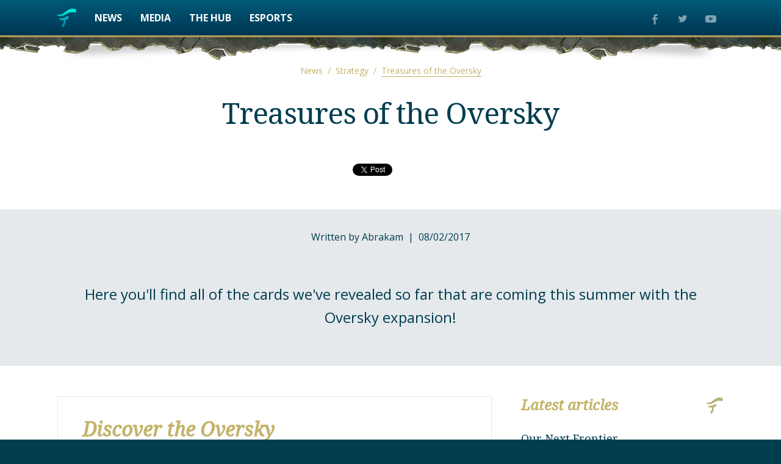

--- FILE ---
content_type: text/html; charset=UTF-8
request_url: https://www.faeria.com/news/announcements/174-treasures-of-the-oversky
body_size: 5358
content:
<!doctype html>
<html>
<head>
    <meta charset="utf-8" />
    <meta name="viewport" content="width=device-width, initial-scale=1">
        <!-- OG -->
    <meta property="og:title" content="Treasures of the Oversky" />
    <meta property="og:site_name" content="Faeria"/>
    <meta property="og:url" content="https://www.faeria.com/news/announcements/174-treasures-of-the-oversky" />
    <meta property="og:description" content="Here you&#039;ll find all of the cards we&#039;ve revealed so far that are coming this summer with the Oversky expansion!" />
    <meta property="og:image" content="https://faeriapublic.s3.amazonaws.com/website/news/FF/2017/Mar17/banner_170317stopreadingthese__1600x768.jpg"/>
    <!-- END OF OG -->
    <!-- TWITTER -->
    <meta name="twitter:card" content="summary_large_image">
    <meta name="twitter:site" content="@EnterFaeria">
    <meta name="twitter:creator" content="@EnterFaeria">
    <meta name="twitter:title" content="Treasures of the Oversky">
    <meta name="twitter:description" content="Here you&#039;ll find all of the cards we&#039;ve revealed so far that are coming this summer with the Oversky expansion!">
    <meta name="twitter:image" content="https://faeriapublic.s3.amazonaws.com/website/news/FF/2017/Mar17/banner_170317stopreadingthese__1600x768.jpg">
    <!-- END OF TWITTER -->

    <meta name="keywords" content="" />
    <meta name="description" content="Here you&#039;ll find all of the cards we&#039;ve revealed so far that are coming this summer with the Oversky expansion!" />
        <title>Treasures of the Oversky</title>
       <script>
        var PAGE_LOADED = true;
            </script>
    <link href="/bundles/app/stylesheets/pace.css" rel='stylesheet' type='text/css'>
    <script src="/bundles/app/js/modernizr-2.6.2.min.js"></script>
    <!--[if lte IE 8]>
    <script src="/bundles/app/js/selectivizr-min.js"></script>
    <![endif]-->
    <link href='https://fonts.googleapis.com/css?family=Open+Sans:300,400,700,400italic,700italic,800|Droid+Serif:400,400italic|Alegreya:300italic,400,400italic,700' rel='stylesheet' type='text/css'>
    <link href="/editor/scss/font-awesome.scss" rel='stylesheet' type='text/css'>
    <link rel="stylesheet" href="/bundles/app/stylesheets/screen.css?v=1.0.4">
        <link rel="shortcut icon" href="/favicon.png" type="image/x-icon">
    <link rel="icon" href="/favicon.png?v=3" type="image/png">
</head>
<!-- Google tag (gtag.js) -->
<script async src="https://www.googletagmanager.com/gtag/js?id=G-PQL3C5RC5K"></script>
<script>
    window.dataLayer = window.dataLayer || [];
    function gtag(){dataLayer.push(arguments);}
    gtag('js', new Date());

    gtag('config', 'G-PQL3C5RC5K');
</script>
<body>

    <header class="clearfix -alternative -bis">
    <div class="container content">
        <div id="menu-icon">
            <span></span>
            <span></span>
            <span></span>
        </div>
        <div class="col large-8 medium-12">
            <a class="logo pull-left" href="/"></a>
            <nav class="pull-left">
                                                                <a href="/news">News</a>
                <a href="/media">Media</a>
                <a href="/the-hub" class="goldactive">The Hub</a>
                                <a href="/esport/home">Esports</a>
                            </nav>
        </div>
        <div class="col large-4 right medium-gone">
                        <a href="//www.facebook.com/enterfaeria" target="_blank" class="socico -facebook"></a>
            <a href="//www.twitter.com/EnterFaeria" target="_blank" class="socico -twitter"></a>
            <a href="//www.youtube.com/c/Faeria" target="_blank" class="socico -youtube"></a>
                    </div>
    </div>
</header>
    <main class="article">
        <section class="header">
            <div class="container">
                <div class="col large-12 center">
                    <div class="header__image">
                        <img src="https://faeriapublic.s3.amazonaws.com/website/news/FF/2017/Mar17/banner_170317stopreadingthese__1600x768.jpg">
                    </div>
                    <p class="header__breadcrumb">
                        <a href="/news">News</a> &nbsp;/&nbsp; <a href="/news/4-announcements">Strategy</a> &nbsp;/&nbsp; <a href="/news/announcements/174-treasures-of-the-oversky">Treasures of the Oversky</a>
                    </p>
                    <h1>Treasures of the Oversky</h1>
                    <div class="header__social">
                        <div class="fb-share-button" 
                            data-href="https://www.faeria.com/news/announcements/174-treasures-of-the-oversky" 
                            data-layout="button_count">
                        </div>
                        <a href="https://twitter.com/share" class="twitter-share-button" data-via="EnterFaeria">Tweet</a>
                        <div class="google-share-button">
                            <div class="g-plusone" data-size="medium"></div>
                        </div>
                    </div>
                </div>
            </div>
        </section>
        <div class="description">
            <div class="container">
                <div class="col large-12 center">
                    <p class="description__details">Written by Abrakam &nbsp;|&nbsp; 08/02/2017</p>
                    <p class="description__text">Here you&#039;ll find all of the cards we&#039;ve revealed so far that are coming this summer with the Oversky expansion!</p>
                </div>
            </div>
        </div>
        <div class="secondary-menu -bis">
            <div class="container">
                <div class="col large-12">
                    <h1 class="pull-left">A new build-order strategy: The Forest Kick</h1>
                    <div class="social pull-right"></div>
                </div>
            </div>
        </div>
        <div class="content">
            <div class="container">
                <div class="col large-8 medium-12">
                    <article>
                        <h2>Discover the Oversky</h2>

<p>This summer, journey above the clouds to an untouched paradise full of exotic creatures and priceless treasures. An entirely new set of <strong>33 cards</strong> eagerly await to be added to your decks!</p>

<p>Below you can discover the islands of the Oversky and the cards they contain:</p>

<h2>Explorer's Glade</h2>

<p><strong>Unlocks Tuesday, August 15th</strong> - FREE!
<img src="https://faeriapublic.s3.amazonaws.com/website/news/Announcements/2017/OverskyCards/Islands/Oversky_Island_1_600.png"></p>

<p><a href="https://faeriapublic.s3.amazonaws.com/website/news/Announcements/2017/OverskyCards/Intrepid-Explorer.png" target="_blank" style="border:0;"><img src="https://faeriapublic.s3.amazonaws.com/website/news/Announcements/2017/OverskyCards/Thumb-200/Intrepid-Explorer.png" style="display:inline-block;"></a>
<a href="https://faeriapublic.s3.amazonaws.com/website/news/Announcements/2017/OverskyCards/Crystal-Flower.png" target="_blank" style="border:0;"><img src="https://faeriapublic.s3.amazonaws.com/website/news/Announcements/2017/OverskyCards/Thumb-200/Crystal-Flower.png" style="display:inline-block;"></a>
<a href="https://faeriapublic.s3.amazonaws.com/website/news/Announcements/2017/OverskyCards/Goki.png" target="_blank" style="border:0;"><img src="https://faeriapublic.s3.amazonaws.com/website/news/Announcements/2017/OverskyCards/Thumb-200/Goki.png" style="display:inline-block;"></a></p>

<h2>Ulani's Realm</h2>

<p><strong>Unlocks Tuesday, August 15th</strong>
<img src="https://faeriapublic.s3.amazonaws.com/website/news/Announcements/2017/OverskyCards/Islands/Oversky_Island_2_600.png"></p>

<p><a href="https://faeriapublic.s3.amazonaws.com/website/news/Announcements/2017/OverskyCards/Yakkapult.png" target="_blank" style="border:0;"><img src="https://faeriapublic.s3.amazonaws.com/website/news/Announcements/2017/OverskyCards/Thumb-200/Yakkapult.png" style="display:inline-block;"></a>
<a href="https://faeriapublic.s3.amazonaws.com/website/news/Announcements/2017/OverskyCards/Skywhale.png" target="_blank" style="border:0;"><img src="https://faeriapublic.s3.amazonaws.com/website/news/Announcements/2017/OverskyCards/Thumb-200/Skywhale.png" style="display:inline-block;"></a>
<a href="https://faeriapublic.s3.amazonaws.com/website/news/Announcements/2017/OverskyCards/Rakoan-Reveller.png" target="_blank" style="border:0;"><img src="https://faeriapublic.s3.amazonaws.com/website/news/Announcements/2017/OverskyCards/Thumb-200/Rakoan-Reveller.png" style="display:inline-block;"></a>
<a href="https://faeriapublic.s3.amazonaws.com/website/news/Announcements/2017/OverskyCards/Rakoan-Chieftain.png" target="_blank" style="border:0;"><img src="https://faeriapublic.s3.amazonaws.com/website/news/Announcements/2017/OverskyCards/Thumb-200/Rakoan-Chieftain.png" style="display:inline-block;"></a>
<a href="https://faeriapublic.s3.amazonaws.com/website/news/Announcements/2017/OverskyCards/Crystal-Flower.png" target="_blank" style="border:0;"><img src="https://faeriapublic.s3.amazonaws.com/website/news/Announcements/2017/OverskyCards/Thumb-200/Ulani.png" style="display:inline-block;"></a>
<a href="https://faeriapublic.s3.amazonaws.com/website/news/Announcements/2017/OverskyCards/Gift-of-Rakoan.png" target="_blank" style="border:0;"><img src="https://faeriapublic.s3.amazonaws.com/website/news/Announcements/2017/OverskyCards/Thumb-200/Gift-of-Rakoan.png" style="display:inline-block;"></a>
<a href="https://faeriapublic.s3.amazonaws.com/website/news/Announcements/2017/OverskyCards/Frog-Tosser.png" target="_blank" style="border:0;"><img src="https://faeriapublic.s3.amazonaws.com/website/news/Announcements/2017/OverskyCards/Thumb-200/Frog-Tosser.png" style="display:inline-block;"></a></p>

<h2>Wisplight Falls</h2>

<p><strong>Unlocks Tuesday, August 22nd</strong>
<img src="https://faeriapublic.s3.amazonaws.com/website/news/Announcements/2017/OverskyCards/Islands/Oversky_Island_3_600.png"></p>

<p><a href="https://faeriapublic.s3.amazonaws.com/website/news/Announcements/2017/OverskyCards/Seed-of-Paradise.png" target="_blank" style="border:0;"><img src="https://faeriapublic.s3.amazonaws.com/website/news/Announcements/2017/OverskyCards/Thumb-200/Seed-of-Paradise.png" style="display:inline-block;"></a>
<a href="https://faeriapublic.s3.amazonaws.com/website/news/Announcements/2017/OverskyCards/Shifting-Octopus.png" target="_blank" style="border:0;"><img src="https://faeriapublic.s3.amazonaws.com/website/news/Announcements/2017/OverskyCards/Thumb-200/Shifting-Octopus.png" style="display:inline-block;"></a>
<a href="https://faeriapublic.s3.amazonaws.com/website/news/Announcements/2017/OverskyCards/Path-to-Paradise.png" target="_blank" style="border:0;"><img src="https://faeriapublic.s3.amazonaws.com/website/news/Announcements/2017/OverskyCards/Thumb-200/Path-to-Paradise.png" style="display:inline-block;"></a>
<a href="https://faeriapublic.s3.amazonaws.com/website/news/Announcements/2017/OverskyCards/Flight-of-the-Mantas.png" target="_blank" style="border:0;"><img src="https://faeriapublic.s3.amazonaws.com/website/news/Announcements/2017/OverskyCards/Thumb-200/Flight-of-the-Mantas.png" style="display:inline-block;"></a>
<a href="https://faeriapublic.s3.amazonaws.com/website/news/Announcements/2017/OverskyCards/Istanu.png" target="_blank" style="border:0;"><img src="https://faeriapublic.s3.amazonaws.com/website/news/Announcements/2017/OverskyCards/Thumb-200/Istanu.png" style="display:inline-block;"></a>
<a href="https://faeriapublic.s3.amazonaws.com/website/news/Announcements/2017/OverskyCards/Leaping-Fugu.png" target="_blank" style="border:0;"><img src="https://faeriapublic.s3.amazonaws.com/website/news/Announcements/2017/OverskyCards/Thumb-200/Leaping-Fugu.png" style="display:inline-block;"></a>
<a href="https://faeriapublic.s3.amazonaws.com/website/news/Announcements/2017/OverskyCards/Fugoro.png" target="_blank" style="border:0;"><img src="https://faeriapublic.s3.amazonaws.com/website/news/Announcements/2017/OverskyCards/Thumb-200/Fugoro.png" style="display:inline-block;"></a></p>

<h2>Pirate's Aerie</h2>

<p><strong>Unlocks Tuesday, August 29th</strong>
<img src="https://faeriapublic.s3.amazonaws.com/website/news/Announcements/2017/OverskyCards/Islands/Oversky_Island_4_600.png"></p>

<p><a href="https://faeriapublic.s3.amazonaws.com/website/news/Announcements/2017/OverskyCards/Grappling-Hook.png" target="_blank" style="border:0;"><img src="https://faeriapublic.s3.amazonaws.com/website/news/Announcements/2017/OverskyCards/Thumb-200/Grappling-Hook.png" style="display:inline-block;"></a>
<a href="https://faeriapublic.s3.amazonaws.com/website/news/Announcements/2017/OverskyCards/Sky-Yak.png" target="_blank" style="border:0;"><img src="https://faeriapublic.s3.amazonaws.com/website/news/Announcements/2017/OverskyCards/Thumb-200/Sky-Yak.png" style="display:inline-block;"></a>
<a href="https://faeriapublic.s3.amazonaws.com/website/news/Announcements/2017/OverskyCards/Manta-Rider.png" target="_blank" style="border:0;"><img src="https://faeriapublic.s3.amazonaws.com/website/news/Announcements/2017/OverskyCards/Thumb-200/Manta-Rider.png" style="display:inline-block;"></a>
<a href="https://faeriapublic.s3.amazonaws.com/website/news/Announcements/2017/OverskyCards/Sky-Anemone.png" target="_blank" style="border:0;"><img src="https://faeriapublic.s3.amazonaws.com/website/news/Announcements/2017/OverskyCards/Thumb-200/Sky-Anemone.png" style="display:inline-block;"></a>
<a href="https://faeriapublic.s3.amazonaws.com/website/news/Announcements/2017/OverskyCards/Oversky-Towship.png" target="_blank" style="border:0;"><img src="https://faeriapublic.s3.amazonaws.com/website/news/Announcements/2017/OverskyCards/Thumb-200/Oversky-Towship.png" style="display:inline-block;"></a>
<a href="https://faeriapublic.s3.amazonaws.com/website/news/Announcements/2017/OverskyCards/CAP-10.png" target="_blank" style="border:0;"><img src="https://faeriapublic.s3.amazonaws.com/website/news/Announcements/2017/OverskyCards/Thumb-200/CAP-10.png" style="display:inline-block;"></a>
<a href="https://faeriapublic.s3.amazonaws.com/website/news/Announcements/2017/OverskyCards/Flash-Salmon.png" target="_blank" style="border:0;"><img src="https://faeriapublic.s3.amazonaws.com/website/news/Announcements/2017/OverskyCards/Thumb-200/Flash-Salmon.png" style="display:inline-block;"></a>
<a href="https://faeriapublic.s3.amazonaws.com/website/news/Announcements/2017/OverskyCards/Skyward-Swordfish.png" target="_blank" style="border:0;"><img src="https://faeriapublic.s3.amazonaws.com/website/news/Announcements/2017/OverskyCards/Thumb-200/Skyward-Swordfish.png" style="display:inline-block;"></a></p>

<div id="navel"></div>

<h2>Gaea's Navel</h2>

<p><strong>Unlocks Tuesday, September 5th</strong>
<img src="https://faeriapublic.s3.amazonaws.com/website/news/Announcements/2017/OverskyCards/Islands/Oversky_Island_5_600.png"></p>

<p><a href="https://faeriapublic.s3.amazonaws.com/website/news/Announcements/2017/OverskyCards/Curious-Biomancer.png" target="_blank" style="border:0;"><img src="https://faeriapublic.s3.amazonaws.com/website/news/Announcements/2017/OverskyCards/Thumb-200/Curious-Biomancer.png" style="display:inline-block;"></a>
<a href="https://faeriapublic.s3.amazonaws.com/website/news/Announcements/2017/OverskyCards/Emerald-Salamander.png" target="_blank" style="border:0;"><img src="https://faeriapublic.s3.amazonaws.com/website/news/Announcements/2017/OverskyCards/Thumb-200/Emerald-Salamander.png" style="display:inline-block;"></a>
<a href="https://faeriapublic.s3.amazonaws.com/website/news/Announcements/2017/OverskyCards/Balloon-Fish.png" target="_blank" style="border:0;"><img src="https://faeriapublic.s3.amazonaws.com/website/news/Announcements/2017/OverskyCards/Thumb-200/Balloon-Fish.png" style="display:inline-block;"></a>
<a href="https://faeriapublic.s3.amazonaws.com/website/news/Announcements/2017/OverskyCards/Dream-Keeper.png" target="_blank" style="border:0;"><img src="https://faeriapublic.s3.amazonaws.com/website/news/Announcements/2017/OverskyCards/Thumb-200/Dream-Keeper.png" style="display:inline-block;"></a>
<a href="https://faeriapublic.s3.amazonaws.com/website/news/Announcements/2017/OverskyCards/Gemshell-Tortoise.png" target="_blank" style="border:0;"><img src="https://faeriapublic.s3.amazonaws.com/website/news/Announcements/2017/OverskyCards/Thumb-200/Gemshell-Tortoise.png" style="display:inline-block;"></a>
<a href="https://faeriapublic.s3.amazonaws.com/website/news/Announcements/2017/OverskyCards/Monkey-Genius.png" target="_blank" style="border:0;"><img src="https://faeriapublic.s3.amazonaws.com/website/news/Announcements/2017/OverskyCards/Thumb-200/Monkey-Genius.png" style="display:inline-block;"></a>
<a href="https://faeriapublic.s3.amazonaws.com/website/news/Announcements/2017/OverskyCards/Tree-of-Everlife.png" target="_blank" style="border:0;"><img src="https://faeriapublic.s3.amazonaws.com/website/news/Announcements/2017/OverskyCards/Thumb-200/Tree-of-Everlife.png" style="display:inline-block;"></a>
<a href="https://faeriapublic.s3.amazonaws.com/website/news/Announcements/2017/OverskyCards/Emperor-Kaios.png" target="_blank" style="border:0;"><img src="https://faeriapublic.s3.amazonaws.com/website/news/Announcements/2017/OverskyCards/Thumb-200/Emperor-Kaios.png" style="display:inline-block;"></a></p>

<h2>New abilities and mechanics</h2>

<p>Use exciting new abilities from the lands of the Oversky, such as the ability to <a href="https://www.faeria.com/news/announcements/173-faeria-friday-a-lot-to-swallow">Swallow</a> a creature whole.</p>

<p>The Oversky also introduces a brand new <a href="https://www.faeria.com/news/patch-notes/170-patch-notes-july-11th-2017#wild">Wild</a> land requirement which allows you to explore multi-color deck building in a way you’ve never experienced before.</p>

<p><strong>Numbers subject to change:</strong></p>

<p>As a disclaimer, these cards are currently undergoing internal testing and may be subject to change. You may notice, for example, Crystal Flower has 1 more health than it did when we first revealed it. Hey, it grew!</p>

<p>See you in the Oversky.</p>

<ul>
<li>The Faeria Team</li>
</ul>

                    </article>
                </div>
                <div class="col large-4 medium-12">
                    <aside>
                        <h3>Latest articles <i class="icon -faeria"></i></h3>
                        <ul>
                                                    <li class="news-list__item">
                                <a href="/news/announcements/431-our-next-frontier" class="news-list__item_link">Our Next Frontier</a>
                                <span><a href="/news/4-announcements">Announcements</a> | 10/19/2023</span>
                            </li>
                                                    <li class="news-list__item">
                                <a href="/news/announcements/430-faeria-friday-strategy-survey" class="news-list__item_link">Faeria Friday:  Strategy Survey</a>
                                <span><a href="/news/4-announcements">Announcements</a> | 06/23/2022</span>
                            </li>
                                                    <li class="news-list__item">
                                <a href="/news/announcements/429-faeria-friday-february-2022" class="news-list__item_link">Faeria Friday: February 2022</a>
                                <span><a href="/news/4-announcements">Announcements</a> | 03/05/2022</span>
                            </li>
                                                    <li class="news-list__item">
                                <a href="/news/announcements/428-faeria-friday-january-2022" class="news-list__item_link">Faeria Friday: January 2022</a>
                                <span><a href="/news/4-announcements">Announcements</a> | 01/29/2022</span>
                            </li>
                                                    <li class="news-list__item">
                                <a href="/news/announcements/427-faeria-friday-december-2021" class="news-list__item_link">Faeria Friday: December 2021</a>
                                <span><a href="/news/4-announcements">Announcements</a> | 12/24/2021</span>
                            </li>
                                                </ul>
                        <h3 class="-reddit">Latest Reddit posts <i class="icon -reddit"></i></h3>
                        <script src="https://www.reddit.com/r/faeria/hot/.embed?limit=3&t=all&style=off" type="text/javascript"></script>
                                            </aside>
                </div>
            </div>
        </div>
        <section class="related-articles -before-footer">
            <div class="container">
                <div class="col large-12">
                    <h2 class="bullet-title">Related articles</h2>
                </div>
                                    <div class="col large-6 medium-12 small-12">
                        <div class="news clearfix">
                            <a href="/news/announcements/3-welcome-to-faeria" class="news__picture">
                                <img src="https://s3.eu-central-1.amazonaws.com/faeria/static/website/aurora_logo_1092x496.jpg">
                            </a>
                            <h3 class="news__title" title="Welcome to Faeria!">Welcome to Faeria!</h3>
                            <span class="news__details">
                                <a href="/news/4-announcements">Announcements</a> | 02/28/2016
                            </span>
                            <p class="news__description">
                                We are very proud to unveil the new Faeria&#039;s website which has been designed to provide you with all the necessary information about the game that you love.
                            </p>
                            <a href="/news/announcements/3-welcome-to-faeria" class="btn -gold">Read more</a>
                        </div>
                    </div>
                                    <div class="col large-6 medium-12 small-12">
                        <div class="news clearfix">
                            <a href="/news/announcements/8-faeria-friday-03042016" class="news__picture">
                                <img src="https://s3.eu-central-1.amazonaws.com/faeria/static/website/faeria_friday_0304_large.png">
                            </a>
                            <h3 class="news__title" title="Faeria Friday 03/04/2016 - GIVEAWAY!">Faeria Friday 03/04/2016 - GIVEAWAY!</h3>
                            <span class="news__details">
                                <a href="/news/4-announcements">Announcements</a> | 03/04/2016
                            </span>
                            <p class="news__description">
                                To celebrate out Early Access launch, we are doing a giveaway for those who leave a comment on our new trailer over the weekend!
                            </p>
                            <a href="/news/announcements/8-faeria-friday-03042016" class="btn -gold">Read more</a>
                        </div>
                    </div>
                            </div>
        </section>
    </main>
    <footer>
    <div class="container first-line">
        <div class="col large-3 medium-6 small-12 medium-center">
            <img src="/bundles/app/images/logo/faeria-logo-medium-white.png" class="footer__logo">
        </div>
        <div class="col large-4 medium-6 small-12 center">
            <a href="https://store.steampowered.com/app/397060" class="btn -green">Buy Now</a>
        </div>
        <div class="col large-5 medium-12 right medium-center">
            <a href="//www.facebook.com/enterfaeria" target="_blank" class="socico -facebook"></a>
            <a href="//www.twitter.com/EnterFaeria" target="_blank" class="socico -twitter"></a>
            <a href="//www.youtube.com/c/Faeria" target="_blank" class="socico -youtube"></a>
            <a href="//www.twitch.tv/faeriaTV" target="_blank" class="socico -twitch"></a>
            <a href="//www.reddit.com/r/faeria" target="_blank" class="socico -discourse"></a>
        </div>
    </div>
    <div class="container second-line">
        <div class="col large-7 medium-12 medium-center">
            <span class="footer__label">Discover</span>
            <nav class="link-list">
                  <a href="/play">Play</a> |  <a href="/news">News</a> | <a href="/media">Media</a> | <a href="https://esports.faeria.com/" target="_blank">Esports</a> | <a href="https://press.faeria.com" target="_blank">Press Area</a>
            </nav>
            <div class="clear"></div>
            <span class="footer__label">Community</span>
            <nav class="link-list">
                <a href="/the-hub">The Hub <sup>NEW</sup></a> | <a href="http://boards.faeria.com" target="_blank">Boards</a>  | <a href="/recruit-your-friends">Recruit-Your-Friends</a>
            </nav>
            <div class="clear"></div>
            <span class="footer__label">Company</span>
            <nav class="link-list">
                <a href="https://www.abrakam.com/" target="_blank">About</a> | <a href="https://www.abrakam.com/careers" target="_blank">Careers</a> | <a href="/contact">Contact us</a>
            </nav>
        </div>
        <div class="col large-5 medium-12 center pegi">
            <img src="/bundles/app/images/logo/esrb-everyone.jpg">
            <img src="/bundles/app/images/logo/pegi-12.jpg">
            <img src="/bundles/app/images/logo/pegi-fear.jpg">
            <img src="/bundles/app/images/logo/pegi-online-play.jpg">
        </div>
    </div>
    <div class="container third-line">
        <div class="col large-8 medium-12">
            <div class="abrakam clearfix" style="width: 300px;">
				<div class="pull-left">
					<img src="/bundles/app/images/logo/abrakam-logo-xs.png">
					<img src="/bundles/app/images/logo/ve-logo-xs.png">
				</div>
                <p class="pull-left">&copy; 2020 ABRAKAM ENTERTAINMENT SA<br>
                    <a href="/terms">EULA</a> | <a href="/terms">Privacy Policy</a> | <a href="/terms">Terms of use</a>
                </p>
            </div>
        </div>
            </div>
</footer>        <script src="/bundles/app/js/jquery-2.1.3.min.js"></script>
    <script src="/bundles/app/js/velocity.min.js"></script>
    <script src="/bundles/app/js/velocity.ui.js"></script>
    <script src="/bundles/app/js/jquery.waypoints.min.js"></script>
    <script type="text/javascript">
        $(document).on('click', '#menu-icon', function() {
            $(this).toggleClass('open');
            $('header').toggleClass('open');
        });
        $(document).on('click', '.js-nextSection', function() {
            var $destination = $(this).closest('section').next('section');
            $destination.velocity('scroll', {
                duration: 1500,
                easing: [.67,.01,0,1]
            });
            return false;
        });
        $(document).on('click', '.js-smooth-scroll', function() {
            var $destination = $($(this).attr('href'));
            $destination.velocity('scroll', {
                duration: 1000,
                easing: [.67,.01,0,1]
            });
            return false;
        });
        /*Pace.on("hide", function() {
            PAGE_LOADED = true;
            $("#loading-screen").fadeOut(function () {
                $(window).trigger("PAGE_LOADED");
            });
        });*/
    </script>


    <script type="text/javascript">
        $(document).on('click', '.js-nextSection', function() {
            var $destination = $(this).closest('section').next('section');
            $destination.velocity('scroll', { 
                duration: 1500
            });
            return false;
        });
        $(document).on('click', '.js-smooth-scroll', function() {
            var $destination = $($(this).attr('href'));
            $destination.velocity('scroll', { 
                duration: 1000, offset: -150
            });
            return false;
        });
        var $trigger = 347;
        var $secondary_menu = $('.secondary-menu');
        $(document).on('scroll', function() {
            var scrolled = $(window).scrollTop();
            if (scrolled >= $trigger && !$secondary_menu.hasClass('-fixed')) {
                $secondary_menu.addClass('-fixed');
            } else if (scrolled < $trigger && $secondary_menu.hasClass('-fixed')) {
                $secondary_menu.removeClass('-fixed');
            }
        });
    </script>
    <div id="fb-root"></div>
    <!-- fb share btn -->
    <script>
        (function(d, s, id) {
          var js, fjs = d.getElementsByTagName(s)[0];
          if (d.getElementById(id)) return;
          js = d.createElement(s); js.id = id;
          js.src = "//connect.facebook.net/en_GB/sdk.js#xfbml=1&version=v2.5&appId=478001435721791";
          fjs.parentNode.insertBefore(js, fjs);
        }(document, 'script', 'facebook-jssdk'));
    </script>
    <!-- twitter share btn -->
    <script>
        !function(d,s,id){var js,fjs=d.getElementsByTagName(s)[0],p=/^http:/.test(d.location)?'http':'https';if(!d.getElementById(id)){js=d.createElement(s);js.id=id;js.src=p+'://platform.twitter.com/widgets.js';fjs.parentNode.insertBefore(js,fjs);}}(document, 'script', 'twitter-wjs');
    </script>

    <!-- Google+ share. -->
    <script src="https://apis.google.com/js/platform.js" async defer></script>
<script defer src="https://static.cloudflareinsights.com/beacon.min.js/vcd15cbe7772f49c399c6a5babf22c1241717689176015" integrity="sha512-ZpsOmlRQV6y907TI0dKBHq9Md29nnaEIPlkf84rnaERnq6zvWvPUqr2ft8M1aS28oN72PdrCzSjY4U6VaAw1EQ==" data-cf-beacon='{"version":"2024.11.0","token":"2a07a61b53c24ee5b948153287a0f355","r":1,"server_timing":{"name":{"cfCacheStatus":true,"cfEdge":true,"cfExtPri":true,"cfL4":true,"cfOrigin":true,"cfSpeedBrain":true},"location_startswith":null}}' crossorigin="anonymous"></script>
</body>
</html>


--- FILE ---
content_type: text/html; charset=utf-8
request_url: https://accounts.google.com/o/oauth2/postmessageRelay?parent=https%3A%2F%2Fwww.faeria.com&jsh=m%3B%2F_%2Fscs%2Fabc-static%2F_%2Fjs%2Fk%3Dgapi.lb.en.2kN9-TZiXrM.O%2Fd%3D1%2Frs%3DAHpOoo_B4hu0FeWRuWHfxnZ3V0WubwN7Qw%2Fm%3D__features__
body_size: 161
content:
<!DOCTYPE html><html><head><title></title><meta http-equiv="content-type" content="text/html; charset=utf-8"><meta http-equiv="X-UA-Compatible" content="IE=edge"><meta name="viewport" content="width=device-width, initial-scale=1, minimum-scale=1, maximum-scale=1, user-scalable=0"><script src='https://ssl.gstatic.com/accounts/o/2580342461-postmessagerelay.js' nonce="ywyuVobk-akHJLcbWUcRuA"></script></head><body><script type="text/javascript" src="https://apis.google.com/js/rpc:shindig_random.js?onload=init" nonce="ywyuVobk-akHJLcbWUcRuA"></script></body></html>

--- FILE ---
content_type: text/css
request_url: https://www.faeria.com/bundles/app/stylesheets/screen.css?v=1.0.4
body_size: 26539
content:
/* Welcome to Compass.
 * In this file you should write your main styles. (or centralize your imports)
 * Import this file using the following HTML or equivalent:
 * <link href="/stylesheets/screen.css" media="screen, projection" rel="stylesheet" type="text/css" /> */
/* line 1, ../sass/_reset.scss */
html, body, div, span, object, iframe,
h1, h2, h3, h4, h5, h6, p, blockquote, pre,
abbr, address, cite, code,
del, dfn, em, img, ins, kbd, q, samp,
small, strong, sub, sup, var,
b, i,
dl, dt, dd, ol, ul, li,
fieldset, form, label, legend,
table, caption, tbody, tfoot, thead, tr, th, td,
article, aside, canvas, details, figcaption, figure,
footer, header, hgroup, menu, nav, section, summary,
time, mark, audio, video {
  margin: 0;
  padding: 0;
  border: 0;
  outline: 0;
  font-size: 100%;
  vertical-align: baseline;
  background: transparent;
}

/* line 22, ../sass/_reset.scss */
*, *:before, *:after {
  -webkit-box-sizing: border-box;
  -moz-box-sizing: border-box;
  box-sizing: border-box;
  position: relative;
  -webkit-font-smoothing: antialiased;
}

/* line 30, ../sass/_reset.scss */
html {
  font-size: 16px;
}

/* line 34, ../sass/_reset.scss */
body {
  line-height: 1;
}

/* line 38, ../sass/_reset.scss */
article, aside, details, figcaption, figure,
footer, header, hgroup, menu, nav, section {
  display: block;
}

/* line 43, ../sass/_reset.scss */
nav ul {
  list-style: none;
}

/* line 47, ../sass/_reset.scss */
blockquote, q {
  quotes: none;
}

/* line 51, ../sass/_reset.scss */
blockquote:before, blockquote:after,
q:before, q:after {
  content: '';
  content: none;
}

/* line 57, ../sass/_reset.scss */
a {
  margin: 0;
  padding: 0;
  font-size: 100%;
  vertical-align: baseline;
  background: transparent;
  color: inherit;
  text-decoration: none;
}

/* line 67, ../sass/_reset.scss */
a:hover, a:visited, a:focus {
  text-decoration: none;
}

/* change colours to suit your needs */
/* line 72, ../sass/_reset.scss */
ins {
  background-color: #ff9;
  color: #000;
  text-decoration: none;
}

/* change colours to suit your needs */
/* line 79, ../sass/_reset.scss */
mark {
  background-color: #ff9;
  color: #000;
  font-style: italic;
  font-weight: bold;
}

/* line 86, ../sass/_reset.scss */
del {
  text-decoration: line-through;
}

/* line 90, ../sass/_reset.scss */
abbr[title], dfn[title] {
  border-bottom: 1px dotted;
  cursor: help;
}

/* line 95, ../sass/_reset.scss */
table {
  border-collapse: collapse;
  border-spacing: 0;
}

/* change border colour to suit your needs */
/* line 101, ../sass/_reset.scss */
hr {
  display: block;
  height: 1px;
  border: 0;
  border-top: 1px solid #cccccc;
  margin: 1em 0;
  padding: 0;
}

/* line 110, ../sass/_reset.scss */
input, select {
  vertical-align: middle;
}

/* line 114, ../sass/_reset.scss */
img {
  max-width: 100%;
}

/* Placeholder
  ========================================================================== */
/* Placeholder
  ========================================================================== */
/* retina ready mixins
   ========================================================================== */
/* absolute center positioned
  ========================================================================== */
/* bg gradient
  ========================================================================== */
/* bg gradient
  ========================================================================== */
/* line 18, ../sass/_utility.scss */
.clear {
  clear: both;
}

/* line 22, ../sass/_utility.scss */
.clearfix:after {
  content: " ";
  display: table;
  clear: both;
}

/* line 28, ../sass/_utility.scss */
.noscroll {
  overflow: hidden;
}

/* line 32, ../sass/_utility.scss */
.affix {
  position: fixed;
  top: 30px;
}

/* line 37, ../sass/_utility.scss */
.valign {
  vertical-align: middle;
  display: inline-block;
}

/* line 42, ../sass/_utility.scss */
.center {
  text-align: center;
}

/* line 46, ../sass/_utility.scss */
.left {
  text-align: left;
}

/* line 50, ../sass/_utility.scss */
.right {
  text-align: right;
}

/* line 54, ../sass/_utility.scss */
.pull-left {
  float: left;
}

/* line 58, ../sass/_utility.scss */
.pull-right {
  float: right !important;
}

/* line 62, ../sass/_utility.scss */
.bold {
  font-weight: bold;
}

/* line 66, ../sass/_utility.scss */
.italic {
  font-style: italic;
}

/* line 70, ../sass/_utility.scss */
.table-cell {
  display: table-cell;
  vertical-align: middle;
}

/* line 75, ../sass/_utility.scss */
.table {
  display: table;
  height: 100%;
}

/* line 80, ../sass/_utility.scss */
.hidden {
  display: none;
}

/* line 84, ../sass/_utility.scss */
.oh {
  overflow: hidden;
  width: 100%;
}

/* line 89, ../sass/_utility.scss */
a.-underline {
  border-bottom: 1px solid;
}

/* line 94, ../sass/_utility.scss */
section.-full-height {
  height: 100vh;
  min-height: 710px;
}
/* line 99, ../sass/_utility.scss */
section.-padded {
  padding: 100px 0;
}
/* line 103, ../sass/_utility.scss */
section.-padded-top {
  padding-top: 100px;
}
/* line 107, ../sass/_utility.scss */
section.-padded-bottom {
  padding-bottom: 100px;
}
/* line 112, ../sass/_utility.scss */
section.-before-footer:after {
  content: " ";
  display: block;
  background: url(../images/homepage/faeria-footer-divider.png) no-repeat bottom center;
  background: url(../images/homepage/footer_rock.png) no-repeat bottom center;
  width: 100%;
  height: 178px;
  border-bottom: 3px solid #c3b36a;
  margin-top: 30px;
}
/* line 124, ../sass/_utility.scss */
section.-white {
  background: #fff;
}
/* line 127, ../sass/_utility.scss */
section.-white h2.bullet-title {
  color: #003d4f;
}

@font-face {
  font-family: Socialico;
  src: url("../fonts/Socialico.eot") format("eot"), url("../fonts/Socialico.eot?#iefix") format("embedded-opentype"), url("../fonts/Socialico.woff") format("woff"), url("../fonts/Socialico.ttf") format("truetype"), url("../fonts/Socialico.svg#Socialico") format("svg");
  font-weight: normal;
  font-style: normal;
}
/* line 3, ../sass/_form.scss */
form {
  margin-top: 36px;
}
/* line 6, ../sass/_form.scss */
form label {
  color: #b0b098;
  font: 400 18px / 30px 'Droid Serif';
  margin-bottom: 13px;
  margin-top: 24px;
  display: block;
}
/* line 14, ../sass/_form.scss */
form .input-bg {
  background-color: #001920;
  padding: 9px 15px;
}
/* line 19, ../sass/_form.scss */
form input[type=text], form input[type=email], form input[type=datetime], form textarea {
  border: 0;
  background-color: transparent;
  outline: 0;
  width: 100%;
  height: 30px;
  color: #fff;
  font: 400 18px / 30px 'Droid Serif';
}
/* line 28, ../sass/_form.scss */
form input[type=text]:focus, form input[type=email]:focus, form input[type=datetime]:focus, form textarea:focus {
  border-color: #2d8699;
}
/* line 33, ../sass/_form.scss */
form select.bugs {
  border: 0;
  background-color: #001920;
  outline: 0;
  width: 100%;
  height: 32px;
  color: #fff;
  font: 400 18px / 30px 'Droid Serif';
}
/* line 41, ../sass/_form.scss */
form select.bugs option {
  color: #fff;
  outline: 0;
}
/* line 46, ../sass/_form.scss */
form select.bugs:focus {
  border-color: #2d8699;
}
/* line 51, ../sass/_form.scss */
form textarea {
  height: 140px;
  resize: none;
}
/* line 56, ../sass/_form.scss */
form input[type=submit] {
  display: none;
}
/* line 59, ../sass/_form.scss */
form ::-webkit-input-placeholder {
  color: #2b6170;
}
/* line 63, ../sass/_form.scss */
form :-moz-placeholder {
  /* Firefox 18- */
  color: #2b6170;
}
/* line 67, ../sass/_form.scss */
form ::-moz-placeholder {
  /* Firefox 19+ */
  color: #2b6170;
}
/* line 71, ../sass/_form.scss */
form :-ms-input-placeholder {
  color: #2b6170;
}

/* line 76, ../sass/_form.scss */
.cd-dropdown,
.cd-select {
  position: relative;
  width: 100%;
  display: block;
}

/* line 83, ../sass/_form.scss */
.cd-dropdown > span {
  width: 100%;
  height: 50px;
  line-height: 50px;
  color: #fff;
  font-weight: 700;
  font-size: 16px;
  background: #001920;
  display: block;
  padding: 0 0 0 15px;
  position: relative;
  cursor: pointer;
  -webkit-box-sizing: border-box;
  -moz-box-sizing: border-box;
  box-sizing: border-box;
}

/* line 98, ../sass/_form.scss */
.cd-dropdown > span:after {
  content: '\25BC';
  position: absolute;
  right: 0px;
  top: 15%;
  width: 50px;
  text-align: center;
  font-size: 12px;
  padding: 10px;
  height: 70%;
  line-height: 14px;
}

/* line 111, ../sass/_form.scss */
.cd-dropdown.cd-active > span:after {
  content: '\25B2';
}

/* line 115, ../sass/_form.scss */
.cd-dropdown ul {
  list-style-type: none;
  margin: 0;
  padding: 0;
  display: block;
  position: relative;
}

/* line 123, ../sass/_form.scss */
.cd-dropdown ul li {
  display: block;
}

/* line 127, ../sass/_form.scss */
.cd-dropdown ul li span {
  background: #001920;
  line-height: 50px;
  padding: 0 0 0 15px;
  display: block;
  color: #fff;
  cursor: pointer;
  font-weight: 700;
}

/* line 137, ../sass/_form.scss */
.cd-dropdown > span,
.cd-dropdown ul li span {
  -webkit-backface-visibility: hidden;
  -webkit-touch-callout: none;
  -webkit-user-select: none;
  -khtml-user-select: none;
  -moz-user-select: none;
  -ms-user-select: none;
  user-select: none;
}

/* line 148, ../sass/_form.scss */
.cd-dropdown > span span[class^="icon-"],
.cd-dropdown > span span[class*=" icon-"] {
  padding: 0 0 0 15px;
}

/* Select fallback styling */
/* line 154, ../sass/_form.scss */
.cd-select {
  border: 1px solid #ddd;
}

/* line 158, ../sass/_form.scss */
.cd-dropdown > span,
.cd-dropdown ul li:nth-last-child(-n+3) span {
  box-shadow: 0 1px 1px rgba(0, 0, 0, 0.1);
}

/* line 163, ../sass/_form.scss */
.cd-dropdown ul {
  position: absolute;
  top: 0px;
  width: 100%;
}

/* line 169, ../sass/_form.scss */
.cd-dropdown ul li {
  position: absolute;
  width: 100%;
}

/* line 174, ../sass/_form.scss */
.cd-active.cd-dropdown > span {
  color: #4d8c9d;
}

/* line 178, ../sass/_form.scss */
.cd-active.cd-dropdown > span,
.cd-active.cd-dropdown ul li span {
  box-shadow: 0 1px 1px rgba(0, 0, 0, 0.1);
}

/* line 183, ../sass/_form.scss */
.cd-active.cd-dropdown ul li span {
  -webkit-transition: all 0.2s linear 0s;
  -moz-transition: all 0.2s linear 0s;
  -ms-transition: all 0.2s linear 0s;
  -o-transition: all 0.2s linear 0s;
  transition: all 0.2s linear 0s;
  border: 2px solid #b0b098;
}

/* line 192, ../sass/_form.scss */
.cd-active.cd-dropdown ul li span:hover {
  background: #4d8c9d;
  color: #fff;
}

/* line 1, ../sass/_grid.scss */
.container {
  margin-left: auto;
  margin-right: auto;
  width: 100%;
  max-width: 71.25rem;
}

/* line 7, ../sass/_grid.scss */
.container:after {
  content: " ";
  display: table;
  clear: both;
}

/* line 12, ../sass/_grid.scss */
.col {
  float: left;
  padding-left: 1.5rem;
  padding-right: 1.5rem;
  min-height: 1px;
}

/* line 18, ../sass/_grid.scss */
.large-2 {
  width: 16.6667%;
}

/* line 21, ../sass/_grid.scss */
.large-3 {
  width: 25%;
}

/* line 24, ../sass/_grid.scss */
.large-4 {
  width: 33.3333%;
}

/* line 27, ../sass/_grid.scss */
.large-5 {
  width: 41.6667%;
}

/* line 30, ../sass/_grid.scss */
.large-6 {
  width: 50%;
}

/* line 34, ../sass/_grid.scss */
.large-7 {
  width: 58.3333%;
}

/* line 38, ../sass/_grid.scss */
.large-8 {
  width: 66.6667%;
}

/* line 41, ../sass/_grid.scss */
.large-9 {
  width: 75%;
}

/* line 44, ../sass/_grid.scss */
.large-12 {
  width: 100%;
}

/* line 47, ../sass/_grid.scss */
.medium-there {
  display: none;
}

/* line 50, ../sass/_grid.scss */
.interm-there {
  display: none;
}

@media screen and (max-width: 67.5rem) {
  /* line 55, ../sass/_grid.scss */
  .interm-2 {
    width: 16.6667%;
  }

  /* line 58, ../sass/_grid.scss */
  .interm-3 {
    width: 25%;
  }

  /* line 61, ../sass/_grid.scss */
  .interm-4 {
    width: 33.3333%;
  }

  /* line 64, ../sass/_grid.scss */
  .interm-5 {
    width: 41.6667%;
  }

  /* line 67, ../sass/_grid.scss */
  .interm-6 {
    width: 50%;
  }

  /* line 70, ../sass/_grid.scss */
  .interm-8 {
    width: 66.6667%;
  }

  /* line 73, ../sass/_grid.scss */
  .interm-9 {
    width: 75%;
  }

  /* line 76, ../sass/_grid.scss */
  .interm-12 {
    width: 100%;
  }

  /* line 80, ../sass/_grid.scss */
  .interm-gone {
    display: none !important;
  }

  /* line 84, ../sass/_grid.scss */
  .interm-there {
    display: block;
  }

  /* line 88, ../sass/_grid.scss */
  .interm-right {
    text-align: right;
  }

  /* line 92, ../sass/_grid.scss */
  .interm-left {
    text-align: left;
  }

  /* line 96, ../sass/_grid.scss */
  .interm-center {
    text-align: center;
  }
}
@media screen and (max-width: 45rem) {
  /* line 102, ../sass/_grid.scss */
  .medium-2 {
    width: 16.6667%;
  }

  /* line 105, ../sass/_grid.scss */
  .medium-3 {
    width: 25%;
  }

  /* line 108, ../sass/_grid.scss */
  .medium-4 {
    width: 33.3333%;
  }

  /* line 111, ../sass/_grid.scss */
  .medium-5 {
    width: 41.6667%;
  }

  /* line 114, ../sass/_grid.scss */
  .medium-6 {
    width: 50%;
  }

  /* line 117, ../sass/_grid.scss */
  .medium-8 {
    width: 66.6667%;
  }

  /* line 120, ../sass/_grid.scss */
  .medium-9 {
    width: 75%;
  }

  /* line 123, ../sass/_grid.scss */
  .medium-12 {
    width: 100%;
  }

  /* line 127, ../sass/_grid.scss */
  .medium-gone {
    display: none !important;
  }

  /* line 131, ../sass/_grid.scss */
  .medium-there {
    display: block;
  }

  /* line 135, ../sass/_grid.scss */
  .medium-right {
    text-align: right;
  }

  /* line 139, ../sass/_grid.scss */
  .medium-left {
    text-align: left;
  }

  /* line 143, ../sass/_grid.scss */
  .medium-center {
    text-align: center;
  }
}
@media screen and (max-width: 30rem) {
  /* line 149, ../sass/_grid.scss */
  .small-2 {
    width: 16.6667%;
  }

  /* line 152, ../sass/_grid.scss */
  .small-3 {
    width: 25%;
  }

  /* line 155, ../sass/_grid.scss */
  .small-4 {
    width: 33.3333%;
  }

  /* line 158, ../sass/_grid.scss */
  .small-5 {
    width: 41.6667%;
  }

  /* line 161, ../sass/_grid.scss */
  .small-6 {
    width: 50%;
  }

  /* line 164, ../sass/_grid.scss */
  .small-8 {
    width: 66.6667%;
  }

  /* line 167, ../sass/_grid.scss */
  .small-9 {
    width: 75%;
  }

  /* line 170, ../sass/_grid.scss */
  .small-12 {
    width: 100%;
  }

  /* line 174, ../sass/_grid.scss */
  .small-gone {
    display: none !important;
  }

  /* line 178, ../sass/_grid.scss */
  .small-right {
    text-align: right;
  }

  /* line 182, ../sass/_grid.scss */
  .small-left {
    text-align: left;
  }

  /* line 186, ../sass/_grid.scss */
  .small-center {
    text-align: center;
  }
}
/* line 21, ../sass/_titles.scss */
.gold-text {
  color: #c3b36a;
  background: -webkit-linear-gradient(#c3b36a, #917134);
  -webkit-background-clip: text;
  -webkit-text-fill-color: transparent;
}

/* line 29, ../sass/_titles.scss */
.green-text {
  color: #36d457;
  background: -webkit-linear-gradient(#36d457, #01836e);
  -webkit-background-clip: text;
  -webkit-text-fill-color: transparent;
}

/* line 37, ../sass/_titles.scss */
.bullet-title {
  font: 400 14px/40px "Open Sans";
  letter-spacing: 3px;
  color: #c3b36a;
  text-transform: uppercase;
}
/* line 43, ../sass/_titles.scss */
.bullet-title:before {
  content: " ";
  display: inline-block;
  background-position: center;
  background-repeat: no-repeat;
  background-image: url(../images/icons/faeria-title-bullet.png);
  width: 40px;
  height: 40px;
  vertical-align: middle;
  margin-right: 10px;
}
/* line 56, ../sass/_titles.scss */
.bullet-title.-discourse:before {
  background-image: url(../images/community/bullet-discourse.png);
}
/* line 61, ../sass/_titles.scss */
.bullet-title.-reddit:before {
  background-image: url(../images/community/bullet-reddit.png);
}
/* line 66, ../sass/_titles.scss */
.bullet-title.-arena:before {
  background-image: url(../images/community/bullet-arena.png);
}
/* line 71, ../sass/_titles.scss */
.bullet-title.-pandora:before {
  background-image: url(../images/community/bullet-pandora.png);
}
/* line 76, ../sass/_titles.scss */
.bullet-title.-members:before {
  background-image: url(../images/community/bullet-members.png);
}
/* line 81, ../sass/_titles.scss */
.bullet-title.-decks:before {
  background-image: url(../images/community/bullet-decks.png);
}
/* line 86, ../sass/_titles.scss */
.bullet-title.-leftarrow:before {
  background-image: url(../images/community/bullet-leftarrow.png);
}

/* line 92, ../sass/_titles.scss */
h1.section-title {
  height: 90px;
  font: 700 48px/60px "Alegreya";
  padding-top: 32px;
  font-style: italic;
  background: url(../images/backgrounds/faeria-section-title-bg.png) no-repeat left -10px;
}

/* line 155, ../sass/_titles.scss */
.t-para {
  font: 400 14px/18px "Open Sans";
}

/* line 158, ../sass/_titles.scss */
.t-para-b {
  font: 400 14px/18px "Open Sans";
  font-size: 16px;
}

/* line 162, ../sass/_titles.scss */
.t-para-small {
  font: 400 14px/18px "Open Sans";
  font-size: 12px;
}

/* line 166, ../sass/_titles.scss */
.t-modal-title {
  font: 700 24px/32px "Alegreya";
}

/* line 169, ../sass/_titles.scss */
.t-modal-subtitle {
  font: 400 14px/18px "Open Sans";
}

/* line 172, ../sass/_titles.scss */
.t-modal-text {
  font: 400 14px/18px "Open Sans";
}

/* line 175, ../sass/_titles.scss */
.t-collapse-title {
  font: 700 14px/30px "Open Sans";
}

/* line 178, ../sass/_titles.scss */
.t-modal-text-small {
  font: 400 14px/18px "Open Sans";
  font-size: 12px;
}

/* line 182, ../sass/_titles.scss */
.t-collapse-title {
  font: 700 14px/30px "Open Sans";
  text-transform: uppercase;
}
/* line 186, ../sass/_titles.scss */
.t-collapse-title i {
  font-weight: 400;
  text-transform: none;
}

/* line 191, ../sass/_titles.scss */
.t-bloc-title {
  font: 700 28px/34px "Alegreya";
}

/* line 194, ../sass/_titles.scss */
.t-faeria-indicator {
  color: #001920;
  font: 700 20px/40px "Open Sans";
  text-align: center;
}

/* line 197, ../sass/_titles.scss */
.t-faeria-indicator-chart {
  color: #001920;
  font: 700 16px/30px "Open Sans";
  text-align: center;
}

/* line 200, ../sass/_titles.scss */
.t-filter-title {
  font: 700 10px/30px "Open Sans";
  color: rgba(255, 255, 255, 0.25);
}

/* line 204, ../sass/_titles.scss */
.t-bloc-table-th {
  font: 700 10px/30px "Open Sans";
}

/* line 207, ../sass/_titles.scss */
.t-user-profile-title {
  font: 400 32px/40px "Alegreya";
}

/* line 210, ../sass/_titles.scss */
.t-user-profile-highlight {
  font: 700 32px/40px "Alegreya";
}

/* line 213, ../sass/_titles.scss */
.t-cnews-title {
  font: 700 24px/28px "Alegreya";
}

/* line 216, ../sass/_titles.scss */
.t-vignette-title {
  font: 700 18px/22px "Alegreya";
}

/* line 219, ../sass/_titles.scss */
.t-share {
  font: 400 18px/20px "Alegreya";
}

/* line 222, ../sass/_titles.scss */
.t-share-label {
  font: 700 18px/20px "Alegreya";
}

/* line 227, ../sass/_titles.scss */
.t-example {
  font: 700 14px/30px "Open Sans";
}

/* line 1, ../sass/_loading.scss */
.loading-screen {
  position: fixed;
  top: 0;
  left: 0;
  width: 100%;
  height: 100%;
  background-color: #003d4f;
  z-index: 1001;
}
/* line 10, ../sass/_loading.scss */
.loading-screen .loading-tip {
  position: absolute;
  top: 60%;
  color: #23a1ca;
  text-align: center;
  width: 100%;
  font-family: "Alegreya";
  font-size: 32px;
}
/* line 20, ../sass/_loading.scss */
.loading-screen.loading-transparent {
  background-color: rgba(0, 61, 79, 0.5);
}

/* line 1, ../sass/_adventure.scss */
.adventure-pouch-bar {
  position: fixed;
  bottom: 0;
  width: 100%;
  height: 128px;
  padding-top: 41px;
  z-index: 5;
  background-image: url(../images/adventurepouch/adventure-pouch-bar_bg.png);
  background-color: transparent;
  background-repeat: repeat-x;
  background-position: center bottom;
}
/* line 13, ../sass/_adventure.scss */
.adventure-pouch-bar .adventure-pouch-container {
  height: 100%;
  position: relative;
}
/* line 17, ../sass/_adventure.scss */
.adventure-pouch-bar .adventure-pouch-container img {
  float: left;
  margin-top: 26px;
}
/* line 21, ../sass/_adventure.scss */
.adventure-pouch-bar .adventure-pouch-container img:first-child {
  margin-top: -20px;
}
/* line 26, ../sass/_adventure.scss */
.adventure-pouch-bar .adventure-pouch-container p {
  font: 900 16px / 18px "Alegreya";
  color: #003d4f;
  float: left;
  width: calc(100% - 210px);
  padding-left: 30px;
  padding-right: 30px;
  max-width: calc(100% - 590px);
  margin-top: 15px;
}
/* line 38, ../sass/_adventure.scss */
.adventure-pouch-bar .adventure-pouch-container .progress-bar {
  margin-top: 5px;
  border: 2px solid #46caf7;
  background-color: #003362;
  *zoom: 1;
  filter: progid:DXImageTransform.Microsoft.gradient(gradientType=0, startColorstr='#FF003362', endColorstr='#FF0064C1');
  background-image: url('[data-uri]');
  background-size: 100%;
  background-image: -webkit-gradient(linear, 50% 0%, 50% 100%, color-stop(0%, #003362), color-stop(100%, #0064c1));
  background-image: -moz-linear-gradient(top, #003362 0%, #0064c1 100%);
  background-image: -webkit-linear-gradient(top, #003362 0%, #0064c1 100%);
  background-image: linear-gradient(to bottom, #003362 0%, #0064c1 100%);
  padding: 3px;
  -webkit-border-radius: 20px;
  -moz-border-radius: 20px;
  -ms-border-radius: 20px;
  border-radius: 20px;
}
/* line 47, ../sass/_adventure.scss */
.adventure-pouch-bar .adventure-pouch-container .progress-bar .progress-bar-container {
  width: 100%;
  height: 30px;
  -moz-border-radius-topleft: 15px;
  -webkit-border-top-left-radius: 15px;
  border-top-left-radius: 15px;
  -moz-border-radius-bottomleft: 15px;
  -webkit-border-bottom-left-radius: 15px;
  border-bottom-left-radius: 15px;
  -moz-border-radius-topright: 15px;
  -webkit-border-top-right-radius: 15px;
  border-top-right-radius: 15px;
  -moz-border-radius-bottomright: 15px;
  -webkit-border-bottom-right-radius: 15px;
  border-bottom-right-radius: 15px;
  overflow: hidden;
}
/* line 53, ../sass/_adventure.scss */
.adventure-pouch-bar .adventure-pouch-container .progress-bar .progress-bar-container .progress-bar-inner {
  -moz-border-radius-topleft: 15px;
  -webkit-border-top-left-radius: 15px;
  border-top-left-radius: 15px;
  -moz-border-radius-bottomleft: 15px;
  -webkit-border-bottom-left-radius: 15px;
  border-bottom-left-radius: 15px;
  -moz-border-radius-topright: 15px;
  -webkit-border-top-right-radius: 15px;
  border-top-right-radius: 15px;
  -moz-border-radius-bottomright: 15px;
  -webkit-border-bottom-right-radius: 15px;
  border-bottom-right-radius: 15px;
  width: 0%;
  height: 30px;
  background-image: url(../images/footer/progress-bar-inner.jpg);
}
/* line 63, ../sass/_adventure.scss */
.adventure-pouch-bar .adventure-pouch-container .btn {
  float: right;
  margin-top: 18.5px;
}

@media screen and (max-width: 1143px) {
  /* line 73, ../sass/_adventure.scss */
  .adventure-pouch-bar .adventure-pouch-container p {
    max-width: calc(100% - 394px);
  }
}
@media screen and (max-width: 850px) {
  /* line 83, ../sass/_adventure.scss */
  .adventure-pouch-bar .adventure-pouch-container p {
    display: none;
  }
}
@media screen and (max-width: 480px) {
  /* line 91, ../sass/_adventure.scss */
  .adventure-pouch-bar {
    height: 60px;
    padding-top: 0;
  }
  /* line 96, ../sass/_adventure.scss */
  .adventure-pouch-bar .adventure-pouch-container .btn {
    display: none;
  }
  /* line 99, ../sass/_adventure.scss */
  .adventure-pouch-bar .adventure-pouch-container img {
    margin-left: auto;
    margin-right: auto;
    float: none;
    display: block;
    margin-top: 13px;
  }
}
/* line 110, ../sass/_adventure.scss */
.adventure-pouch-bar-article {
  width: 100%;
  height: 58px;
  background-color: #a27a23;
  *zoom: 1;
  filter: progid:DXImageTransform.Microsoft.gradient(gradientType=1, startColorstr='#FFA27A23', endColorstr='#FFA27A23');
  background-image: url('[data-uri]');
  background-size: 100%;
  background-image: -webkit-gradient(linear, 0% 50%, 100% 50%, color-stop(0%, #a27a23), color-stop(25%, #e1c117), color-stop(50%, #a27a23), color-stop(75%, #e1c117), color-stop(100%, #a27a23));
  background-image: -moz-linear-gradient(left, #a27a23 0%, #e1c117 25%, #a27a23 50%, #e1c117 75%, #a27a23 100%);
  background-image: -webkit-linear-gradient(left, #a27a23 0%, #e1c117 25%, #a27a23 50%, #e1c117 75%, #a27a23 100%);
  background-image: linear-gradient(to right, #a27a23 0%, #e1c117 25%, #a27a23 50%, #e1c117 75%, #a27a23 100%);
}
/* line 117, ../sass/_adventure.scss */
.adventure-pouch-bar-article .adventure-pouch-container {
  border-top: 2px solid #73571a;
  border-bottom: 2px solid #73571a;
  height: 54px;
  position: relative;
  top: 2px;
  background-image: url(../images/footer/background.jpg);
}
/* line 125, ../sass/_adventure.scss */
.adventure-pouch-bar-article .adventure-pouch-container img {
  float: left;
  padding-top: 10px;
  padding-right: 10px;
}
/* line 131, ../sass/_adventure.scss */
.adventure-pouch-bar-article .adventure-pouch-container .left-text {
  padding-top: 7px;
  font-size: 14px;
  font-family: "Open Sans";
  color: #ffffff;
  font-weight: bold;
  line-height: 1.286;
  text-align: left;
  text-shadow: 0px 1px 0px rgba(0, 54, 105, 0.5);
}
/* line 141, ../sass/_adventure.scss */
.adventure-pouch-bar-article .adventure-pouch-container .left-text span {
  color: #fed74a;
}
/* line 146, ../sass/_adventure.scss */
.adventure-pouch-bar-article .adventure-pouch-container .left-text-big {
  font-size: 18px;
  font-family: "Open Sans";
  color: #ffffff;
  font-weight: bold;
  line-height: 50px;
  text-align: left;
  text-shadow: 0px 1px 0px rgba(0, 54, 105, 0.5);
}
/* line 155, ../sass/_adventure.scss */
.adventure-pouch-bar-article .adventure-pouch-container .left-text-big span {
  color: #fed74a;
}
/* line 161, ../sass/_adventure.scss */
.adventure-pouch-bar-article .adventure-pouch-container .progress-bar {
  margin-top: 5px;
  border: 2px solid #46caf7;
  background-color: #003362;
  *zoom: 1;
  filter: progid:DXImageTransform.Microsoft.gradient(gradientType=0, startColorstr='#FF003362', endColorstr='#FF0064C1');
  background-image: url('[data-uri]');
  background-size: 100%;
  background-image: -webkit-gradient(linear, 50% 0%, 50% 100%, color-stop(0%, #003362), color-stop(100%, #0064c1));
  background-image: -moz-linear-gradient(top, #003362 0%, #0064c1 100%);
  background-image: -webkit-linear-gradient(top, #003362 0%, #0064c1 100%);
  background-image: linear-gradient(to bottom, #003362 0%, #0064c1 100%);
  padding: 3px;
  -webkit-border-radius: 20px;
  -moz-border-radius: 20px;
  -ms-border-radius: 20px;
  border-radius: 20px;
}
/* line 170, ../sass/_adventure.scss */
.adventure-pouch-bar-article .adventure-pouch-container .progress-bar .progress-bar-container {
  width: 100%;
  height: 30px;
  -moz-border-radius-topleft: 15px;
  -webkit-border-top-left-radius: 15px;
  border-top-left-radius: 15px;
  -moz-border-radius-bottomleft: 15px;
  -webkit-border-bottom-left-radius: 15px;
  border-bottom-left-radius: 15px;
  -moz-border-radius-topright: 15px;
  -webkit-border-top-right-radius: 15px;
  border-top-right-radius: 15px;
  -moz-border-radius-bottomright: 15px;
  -webkit-border-bottom-right-radius: 15px;
  border-bottom-right-radius: 15px;
  overflow: hidden;
}
/* line 176, ../sass/_adventure.scss */
.adventure-pouch-bar-article .adventure-pouch-container .progress-bar .progress-bar-container .progress-bar-inner {
  -moz-border-radius-topleft: 15px;
  -webkit-border-top-left-radius: 15px;
  border-top-left-radius: 15px;
  -moz-border-radius-bottomleft: 15px;
  -webkit-border-bottom-left-radius: 15px;
  border-bottom-left-radius: 15px;
  -moz-border-radius-topright: 15px;
  -webkit-border-top-right-radius: 15px;
  border-top-right-radius: 15px;
  -moz-border-radius-bottomright: 15px;
  -webkit-border-bottom-right-radius: 15px;
  border-bottom-right-radius: 15px;
  width: 0%;
  height: 30px;
  background-image: url(../images/footer/progress-bar-inner.jpg);
}
/* line 186, ../sass/_adventure.scss */
.adventure-pouch-bar-article .adventure-pouch-container a {
  text-align: center;
  display: block;
  background-color: #003652;
  *zoom: 1;
  filter: progid:DXImageTransform.Microsoft.gradient(gradientType=0, startColorstr='#FF003652', endColorstr='#FF005A78');
  background-image: url('[data-uri]');
  background-size: 100%;
  background-image: -webkit-gradient(linear, 50% 0%, 50% 100%, color-stop(0%, #003652), color-stop(100%, #005a78));
  background-image: -moz-linear-gradient(top, #003652 0%, #005a78 100%);
  background-image: -webkit-linear-gradient(top, #003652 0%, #005a78 100%);
  background-image: linear-gradient(to bottom, #003652 0%, #005a78 100%);
  font-size: 14px;
  font-family: "Open Sans";
  color: white;
  font-weight: bold;
  line-height: 3;
  margin-top: 4px;
}

/* line 1, ../sass/modules/_hamburger-menu-default.scss */
#menu-icon {
  width: 40px;
  height: 25px;
  position: relative;
  margin: 24px 20px 24px 20px;
  -webkit-transform: rotate(0deg);
  -moz-transform: rotate(0deg);
  -o-transform: rotate(0deg);
  transform: rotate(0deg);
  -webkit-transition: .5s ease-in-out;
  -moz-transition: .5s ease-in-out;
  -o-transition: .5s ease-in-out;
  transition: .5s ease-in-out;
  cursor: pointer;
}

/* line 17, ../sass/modules/_hamburger-menu-default.scss */
#menu-icon span {
  display: block;
  position: absolute;
  height: 4px;
  width: 100%;
  background: #c3b36a;
  border-radius: 9px;
  opacity: 1;
  left: 0;
  -webkit-transform: rotate(0deg);
  -moz-transform: rotate(0deg);
  -o-transform: rotate(0deg);
  transform: rotate(0deg);
  -webkit-transition: .25s ease-in-out;
  -moz-transition: .25s ease-in-out;
  -o-transition: .25s ease-in-out;
  transition: .25s ease-in-out;
}

/* line 36, ../sass/modules/_hamburger-menu-default.scss */
#menu-icon span:nth-child(1) {
  top: 0px;
}

/* line 40, ../sass/modules/_hamburger-menu-default.scss */
#menu-icon span:nth-child(2) {
  top: 10px;
}

/* line 44, ../sass/modules/_hamburger-menu-default.scss */
#menu-icon span:nth-child(3) {
  top: 20px;
}

/* line 48, ../sass/modules/_hamburger-menu-default.scss */
#menu-icon.open span:nth-child(1) {
  top: 10px;
  -webkit-transform: rotate(135deg);
  -moz-transform: rotate(135deg);
  -o-transform: rotate(135deg);
  transform: rotate(135deg);
}

/* line 56, ../sass/modules/_hamburger-menu-default.scss */
#menu-icon.open span:nth-child(2) {
  opacity: 0;
  left: -50px;
}

/* line 61, ../sass/modules/_hamburger-menu-default.scss */
#menu-icon.open span:nth-child(3) {
  top: 10px;
  -webkit-transform: rotate(-135deg);
  -moz-transform: rotate(-135deg);
  -o-transform: rotate(-135deg);
  transform: rotate(-135deg);
}

/* line 4, ../sass/modules/_buttons.scss */
.btn {
  display: inline-block;
  padding: 0 30px;
  text-transform: uppercase;
  text-shadow: -1px 1px 0px rgba(0, 0, 0, 0.25);
  color: #ffffff;
  height: 50px;
  line-height: 50px;
  background-size: 100% 200%;
  background-position: 0 0;
  cursor: pointer;
  font-weight: 700;
  border: 0;
  -webkit-border-radius: 25px;
  -moz-border-radius: 25px;
  -ms-border-radius: 25px;
  border-radius: 25px;
  -webkit-transition: 0.3s ease;
  -moz-transition: 0.3s ease;
  -ms-transition: 0.3s ease;
  -o-transition: 0.3s ease;
  transition: 0.3s ease;
}
/* line 20, ../sass/modules/_buttons.scss */
.btn.-rect {
  -webkit-border-radius: 0;
  -moz-border-radius: 0;
  -ms-border-radius: 0;
  border-radius: 0;
}
/* line 24, ../sass/modules/_buttons.scss */
.btn:hover {
  background-position: 0 -100%;
}
/* line 28, ../sass/modules/_buttons.scss */
.btn.-flat {
  background: transparent;
  border: 2px solid #fff;
  text-shadow: none;
  line-height: 46px;
}
/* line 34, ../sass/modules/_buttons.scss */
.btn.-flat:hover {
  color: #003d4f;
  background: #fff;
}
/* line 39, ../sass/modules/_buttons.scss */
.btn.-flat.-news {
  border: 2px solid #003d4f;
  color: #003d4f;
}
/* line 43, ../sass/modules/_buttons.scss */
.btn.-flat.-news:hover {
  color: #fff;
  background: #003d4f;
}
/* line 50, ../sass/modules/_buttons.scss */
.btn.-small {
  height: 40px;
  line-height: 40px;
  padding: 0 20px;
  text-shadow: none;
}
/* line 56, ../sass/modules/_buttons.scss */
.btn.-green {
  background-color: #36d457;
  background-image: -webkit-gradient(linear, 50% 0%, 50% 100%, color-stop(0%, #36d457), color-stop(50%, #01836e), color-stop(100%, #36d457));
  background-image: -moz-linear-gradient(#36d457, #01836e 50%, #36d457 100%);
  background-image: -webkit-linear-gradient(#36d457, #01836e 50%, #36d457 100%);
  background-image: linear-gradient(#36d457, #01836e 50%, #36d457 100%);
}
/* line 64, ../sass/modules/_buttons.scss */
.btn.-cta {
  background-color: #34c4de;
  background-image: -webkit-gradient(linear, 50% 0%, 50% 100%, color-stop(0%, #34c4de), color-stop(50%, #7f79fc), color-stop(100%, #34c4de));
  background-image: -moz-linear-gradient(#34c4de, #7f79fc 50%, #34c4de 100%);
  background-image: -webkit-linear-gradient(#34c4de, #7f79fc 50%, #34c4de 100%);
  background-image: linear-gradient(#34c4de, #7f79fc 50%, #34c4de 100%);
  font-size: 20px;
  font-weight: 800;
}
/* line 76, ../sass/modules/_buttons.scss */
.btn.-white {
  background-color: #c3b36a;
  color: #fff;
}
/* line 80, ../sass/modules/_buttons.scss */
.btn.-white:hover {
  color: #c3b36a;
  background-color: #fff;
}
/* line 85, ../sass/modules/_buttons.scss */
.btn.-gold {
  background-color: #c3b36a;
  background-image: -webkit-gradient(linear, 50% 0%, 50% 100%, color-stop(0%, #c3b36a), color-stop(50%, #917134), color-stop(100%, #c3b36a));
  background-image: -moz-linear-gradient(#c3b36a, #917134 50%, #c3b36a 100%);
  background-image: -webkit-linear-gradient(#c3b36a, #917134 50%, #c3b36a 100%);
  background-image: linear-gradient(#c3b36a, #917134 50%, #c3b36a 100%);
}
/* line 92, ../sass/modules/_buttons.scss */
.btn.-purple {
  background-color: #9b67dc;
  background-image: -webkit-gradient(linear, 50% 0%, 50% 100%, color-stop(0%, #9b67dc), color-stop(50%, #512395), color-stop(100%, #9b67dc));
  background-image: -moz-linear-gradient(#9b67dc, #512395 50%, #9b67dc 100%);
  background-image: -webkit-linear-gradient(#9b67dc, #512395 50%, #9b67dc 100%);
  background-image: linear-gradient(#9b67dc, #512395 50%, #9b67dc 100%);
}
/* line 99, ../sass/modules/_buttons.scss */
.btn.-zip {
  background-color: #00e9db;
  background-image: -webkit-gradient(linear, 50% 0%, 50% 100%, color-stop(0%, #00e9db), color-stop(50%, #0080af), color-stop(100%, #00e9db));
  background-image: -moz-linear-gradient(#00e9db, #0080af 50%, #00e9db 100%);
  background-image: -webkit-linear-gradient(#00e9db, #0080af 50%, #00e9db 100%);
  background-image: linear-gradient(#00e9db, #0080af 50%, #00e9db 100%);
  padding-left: 60px;
}
/* line 107, ../sass/modules/_buttons.scss */
.btn.-zip span {
  display: inline-block;
  position: absolute;
  background-color: #002a3f;
  text-align: center;
  border-radius: 25px;
  height: 40px;
  width: 40px;
  line-height: 40px;
  font-size: 16px;
  font-style: italic;
  text-transform: none;
  left: 5px;
  top: 5px;
}
/* line 123, ../sass/modules/_buttons.scss */
.btn.-cyan {
  background-color: #00e9db;
  background-image: -webkit-gradient(linear, 50% 0%, 50% 100%, color-stop(0%, #00e9db), color-stop(50%, #0080af), color-stop(100%, #00e9db));
  background-image: -moz-linear-gradient(#00e9db, #0080af 50%, #00e9db 100%);
  background-image: -webkit-linear-gradient(#00e9db, #0080af 50%, #00e9db 100%);
  background-image: linear-gradient(#00e9db, #0080af 50%, #00e9db 100%);
}
/* line 130, ../sass/modules/_buttons.scss */
.btn.-blue {
  background-color: #003d4f;
  background-image: -webkit-gradient(linear, 50% 0%, 50% 100%, color-stop(0%, #001920), color-stop(50%, #003d4f), color-stop(100%, #001920));
  background-image: -moz-linear-gradient(#001920, #003d4f 50%, #001920 100%);
  background-image: -webkit-linear-gradient(#001920, #003d4f 50%, #001920 100%);
  background-image: linear-gradient(#001920, #003d4f 50%, #001920 100%);
  border: 1px solid #005a78;
  color: #fff;
}
/* line 140, ../sass/modules/_buttons.scss */
.btn.-icon:before {
  content: " ";
  display: inline-block;
  background-repeat: no-repeat;
  background-position: center;
  background-size: contain;
}
/* line 149, ../sass/modules/_buttons.scss */
.btn.-icon.-twitch:before {
  background-image: url(../images/icons/faeria-btn-twitch.png);
  width: 20px;
  vertical-align: middle;
  height: 22px;
  margin-right: 15px;
}
/* line 158, ../sass/modules/_buttons.scss */
.btn.-icon.-youtube {
  background-color: #e62117;
  background-image: -webkit-gradient(linear, 50% 0%, 50% 100%, color-stop(0%, #e62117), color-stop(50%, #930a03), color-stop(100%, #e62117));
  background-image: -moz-linear-gradient(#e62117, #930a03 50%, #e62117 100%);
  background-image: -webkit-linear-gradient(#e62117, #930a03 50%, #e62117 100%);
  background-image: linear-gradient(#e62117, #930a03 50%, #e62117 100%);
}
/* line 166, ../sass/modules/_buttons.scss */
.btn.-icon.-youtube:before {
  background-image: url(../images/icons/faeria-btn-youtube.png);
  width: 28px;
  vertical-align: middle;
  height: 19px;
  margin-right: 15px;
}
/* line 175, ../sass/modules/_buttons.scss */
.btn.-icon.-play-trailer:before {
  background-image: url(../images/icons/faeria-play-icon-black.png);
  width: 24px;
  height: 24px;
  vertical-align: middle;
  margin-right: 15px;
  -webkit-transition: 0.3s ease;
  -moz-transition: 0.3s ease;
  -ms-transition: 0.3s ease;
  -o-transition: 0.3s ease;
  transition: 0.3s ease;
}
/* line 185, ../sass/modules/_buttons.scss */
.btn.-icon.-play-trailer:hover:before {
  background-image: url(../images/icons/faeria-play-icon-white.png);
}
/* line 191, ../sass/modules/_buttons.scss */
.btn.-icon.-linkfile:before {
  background-image: url(../images/community/icon-link_file.png);
  width: 23px;
  height: 14px;
  vertical-align: middle;
  margin-right: 15px;
}
/* line 201, ../sass/modules/_buttons.scss */
.btn.btn-esport {
  font-family: "Alegreya";
  text-transform: none;
  min-width: 237px;
  text-align: center;
  font-size: 22px;
  padding: 0 15px;
  color: #001330;
  text-shadow: none;
}
/* line 211, ../sass/modules/_buttons.scss */
.btn.btn-esport.-cyan, .btn.btn-esport.-alreadyvoted {
  background: #00d2ff;
  color: #001330;
}
/* line 215, ../sass/modules/_buttons.scss */
.btn.btn-esport.-cyan:hover, .btn.btn-esport.-alreadyvoted:hover {
  background: #fff;
}
/* line 220, ../sass/modules/_buttons.scss */
.btn.btn-esport.-gold2 {
  background: #f8c837;
  color: #ffffff;
}
/* line 224, ../sass/modules/_buttons.scss */
.btn.btn-esport.-gold2:hover {
  background: #fff;
  color: #f8c837;
}
/* line 230, ../sass/modules/_buttons.scss */
.btn.btn-esport.-white {
  background: #fff;
  color: #001330;
}
/* line 234, ../sass/modules/_buttons.scss */
.btn.btn-esport.-white:hover {
  background: #132747;
  color: #fff;
}
/* line 240, ../sass/modules/_buttons.scss */
.btn.btn-esport.-vote, .btn.btn-esport.-green {
  background-color: #7db237;
  background-image: -webkit-gradient(linear, 50% 0%, 50% 100%, color-stop(0%, #7db237), color-stop(50%, #45641e), color-stop(100%, #7db237));
  background-image: -moz-linear-gradient(#7db237, #45641e 50%, #7db237 100%);
  background-image: -webkit-linear-gradient(#7db237, #45641e 50%, #7db237 100%);
  background-image: linear-gradient(#7db237, #45641e 50%, #7db237 100%);
}
/* line 248, ../sass/modules/_buttons.scss */
.btn.btn-esport.-vote, .btn.btn-esport.-closed, .btn.btn-esport.-alreadyvoted, .btn.btn-esport.-signin {
  color: #fff;
  font: 700 14px / 30px "Open Sans";
  text-transform: uppercase;
}
/* line 254, ../sass/modules/_buttons.scss */
.btn.btn-esport.-red, .btn.btn-esport.-closed {
  background-color: #e54816;
  background-image: -webkit-gradient(linear, 50% 0%, 50% 100%, color-stop(0%, #e54816), color-stop(50%, #700f0b), color-stop(100%, #e54816));
  background-image: -moz-linear-gradient(#e54816, #700f0b 50%, #e54816 100%);
  background-image: -webkit-linear-gradient(#e54816, #700f0b 50%, #e54816 100%);
  background-image: linear-gradient(#e54816, #700f0b 50%, #e54816 100%);
}
/* line 262, ../sass/modules/_buttons.scss */
.btn.btn-esport.-signin {
  opacity: 0.5;
  background: rgba(255, 255, 255, 0.5);
  cursor: default;
}
/* line 267, ../sass/modules/_buttons.scss */
.btn.btn-esport.-signin:hover {
  opacity: 1;
}
/* line 272, ../sass/modules/_buttons.scss */
.btn.btn-esport.-alreadyvoted {
  color: rgba(0, 0, 0, 0.3);
  cursor: default;
}
/* line 276, ../sass/modules/_buttons.scss */
.btn.btn-esport.-alreadyvoted:hover {
  background: none;
  color: rgba(255, 255, 255, 0.3);
}

/* line 4, ../sass/modules/_news.scss */
.news .news__picture {
  display: block;
}
/* line 7, ../sass/modules/_news.scss */
.news .news__picture img {
  display: block;
  width: 100%;
}
/* line 12, ../sass/modules/_news.scss */
.news .news__picture:after {
  content: " ";
  display: block;
  background: url(../images/news/faeria-news-shadow.png) no-repeat center top;
  background-size: contain;
  width: 100%;
  height: 30px;
}
/* line 22, ../sass/modules/_news.scss */
.news .news__title {
  font: 700 32px / 40px "Alegreya";
  color: #fff;
  white-space: nowrap;
  overflow: hidden;
  text-overflow: ellipsis;
  height: 40px;
}
/* line 31, ../sass/modules/_news.scss */
.news .news__details {
  display: block;
  font: 400 14px/24px "Open Sans";
  color: #c3b36a;
  margin: 10px 0 15px;
}
/* line 37, ../sass/modules/_news.scss */
.news .news__details a {
  border-bottom: 1px solid;
}
/* line 42, ../sass/modules/_news.scss */
.news .news__description {
  font: 400 16px/30px "Open Sans";
  display: block;
  /* Fallback for non-webkit */
  display: -webkit-box;
  height: 90px;
  /* Fallback for non-webkit */
  -webkit-line-clamp: 3;
  -webkit-box-orient: vertical;
  overflow: hidden;
  text-overflow: ellipsis;
}
/* line 53, ../sass/modules/_news.scss */
.news .btn {
  margin-top: 30px;
}
/* line 58, ../sass/modules/_news.scss */
.news.-sticky .news__details {
  color: #9b67dc;
}
/* line 63, ../sass/modules/_news.scss */
.news.-sticky .news__picture:before {
  content: " ";
  display: block;
  background: url(../images/news/faeria-sticky-news.png) no-repeat right top;
  position: absolute;
  top: 0;
  right: 0;
  bottom: 0;
  left: 0;
  z-index: 1;
}

/* line 78, ../sass/modules/_news.scss */
.news-list {
  list-style-type: none;
}
/* line 81, ../sass/modules/_news.scss */
.news-list .news-list__item {
  display: block;
  background-image: -webkit-gradient(linear, 100% 0%, 0% 100%, color-stop(0%, rgba(0, 0, 0, 0.2)), color-stop(100%, transparent));
  background-image: -moz-linear-gradient(right, transparent, rgba(0, 0, 0, 0.2) 100%);
  background-image: -webkit-linear-gradient(left, transparent, rgba(0, 0, 0, 0.2) 100%);
  background-image: linear-gradient(to right, rgba(0, 0, 0, 0), rgba(0, 0, 0, 0.2) 100%);
  padding: 15px 25px;
  margin-bottom: 2px;
  -webkit-transition: 0.3s ease;
  -moz-transition: 0.3s ease;
  -ms-transition: 0.3s ease;
  -o-transition: 0.3s ease;
  transition: 0.3s ease;
}
/* line 91, ../sass/modules/_news.scss */
.news-list .news-list__item .news-list__item_link {
  display: block;
  font: 400 24px/30px "Alegreya";
  color: #fff;
  height: 30px;
  white-space: nowrap;
  overflow: hidden;
  text-overflow: ellipsis;
}
/* line 101, ../sass/modules/_news.scss */
.news-list .news-list__item span {
  display: block;
  font: 400 14px/30px "Open Sans";
  color: #c3b36a;
  margin: 2px 0 0;
}
/* line 107, ../sass/modules/_news.scss */
.news-list .news-list__item span a {
  border-bottom: 1px solid;
}
/* line 112, ../sass/modules/_news.scss */
.news-list .news-list__item:after {
  content: " ";
  display: block;
  position: absolute;
  width: 100%;
  height: 0;
  bottom: 0;
  left: 0;
  right: 0;
  background-color: #e5e9ec;
  -webkit-transition: none;
  -moz-transition: none;
  -ms-transition: none;
  -o-transition: none;
  transition: none;
}
/* line 125, ../sass/modules/_news.scss */
.news-list .news-list__item:hover {
  background: #fff;
}
/* line 128, ../sass/modules/_news.scss */
.news-list .news-list__item:hover .news-list__item_link {
  color: #001920;
}
/* line 132, ../sass/modules/_news.scss */
.news-list .news-list__item:hover:after {
  height: 5px;
  -webkit-transition: 0.7s ease;
  -moz-transition: 0.7s ease;
  -ms-transition: 0.7s ease;
  -o-transition: 0.7s ease;
  transition: 0.7s ease;
}

@media screen and (max-width: 400px) {
  /* line 144, ../sass/modules/_news.scss */
  .news.-sticky .news__picture:before {
    background: url(../images/news/faeria-sticky-news.png) no-repeat right top/contain;
    bottom: auto;
    left: auto;
    width: 100px;
    height: 100px;
  }
}
/* line 22, ../sass/screen.scss */
body {
  background-color: #003d4f;
  font-family: 'Open Sans';
  color: #fff;
}

/* line 28, ../sass/screen.scss */
main {
  z-index: 1;
  margin-bottom: 490px;
}

/* line 33, ../sass/screen.scss */
.socico {
  font-family: "Socialico";
}

/* line 37, ../sass/screen.scss */
.icon {
  display: inline-block;
  background-position: center;
  background-repeat: no-repeat;
}

/* line 43, ../sass/screen.scss */
.icon-play {
  display: block;
  background-image: url(../images/icons/play.png);
  width: 56px;
  height: 55px;
  cursor: pointer;
}
/* line 50, ../sass/screen.scss */
.icon-play:after {
  content: " ";
  display: block;
  opacity: 0;
  background-image: url(../images/icons/play-hover.png);
  background-position: center;
  background-repeat: no-repeat;
  width: 56px;
  height: 55px;
  -webkit-transition: 0.3s ease;
  -moz-transition: 0.3s ease;
  -ms-transition: 0.3s ease;
  -o-transition: 0.3s ease;
  transition: 0.3s ease;
}
/* line 63, ../sass/screen.scss */
.icon-play:hover:after {
  opacity: 1;
}

/* line 69, ../sass/screen.scss */
.icon-download {
  background: url(../images/icons/faeria-media-download.png) no-repeat center;
  width: 55px;
  height: 55px;
}

/* line 75, ../sass/screen.scss */
.icon-arrow-right {
  background: url(../images/icons/faeria-arrow-right.png) no-repeat center;
  width: 9px;
  height: 100%;
  vertical-align: bottom;
}

/* line 84, ../sass/screen.scss */
header {
  height: 83px;
  position: fixed;
  z-index: 10;
  top: 0;
  left: 0;
  width: 100%;
  background: url(../images/header/background.png) repeat-x;
}
/* line 93, ../sass/screen.scss */
header:after {
  position: absolute;
  width: 100%;
  top: 0;
  left: 0;
  height: 2px;
  background-color: #34c4de;
  background-image: -webkit-gradient(linear, 50% 0%, 50% 100%, color-stop(0%, #34c4de), color-stop(100%, #7f79fc));
  background-image: -moz-linear-gradient(right, #34c4de, #7f79fc 100%);
  background-image: -webkit-linear-gradient(right, #34c4de, #7f79fc 100%);
  background-image: linear-gradient(to right, #34c4de, #7f79fc 100%);
}
/* line 108, ../sass/screen.scss */
header .content {
  height: 58px;
  line-height: 58px;
}
/* line 113, ../sass/screen.scss */
header .logo {
  display: inline-block;
  height: 58px;
  width: 31px;
  background: url(../images/logo/faeria-logo-xs-white.png) no-repeat center;
}
/* line 120, ../sass/screen.scss */
header nav {
  margin-left: 15px;
}
/* line 123, ../sass/screen.scss */
header nav a {
  display: block;
  float: left;
  padding: 0 15px;
  font: 700 16px / 58px "Open Sans";
  color: #fff;
  text-transform: uppercase;
}
/* line 131, ../sass/screen.scss */
header nav a sup {
  color: #36d457;
  position: relative;
  bottom: 1px;
  font-size: .7em;
  line-height: .7em;
  vertical-align: super;
  text-decoration: none;
}
/* line 143, ../sass/screen.scss */
header .socico {
  font-size: 25px;
  color: #fff;
  display: inline-block;
  margin: 0 3px;
  background-repeat: no-repeat;
  background-position: center;
  width: 36px;
  height: 36px;
  line-height: 36px;
  vertical-align: middle;
  opacity: 0.5;
  -webkit-transition: 0.3s ease;
  -moz-transition: 0.3s ease;
  -ms-transition: 0.3s ease;
  -o-transition: 0.3s ease;
  transition: 0.3s ease;
  border: 1px solid transparent;
}
/* line 159, ../sass/screen.scss */
header .socico.-facebook {
  background-image: url(../images/icons/facebook.png);
  margin-left: 20px;
}
/* line 163, ../sass/screen.scss */
header .socico.-twitter {
  background-image: url(../images/icons/twitter.png);
}
/* line 166, ../sass/screen.scss */
header .socico.-youtube {
  background-image: url(../images/icons/youtube.png);
}
/* line 169, ../sass/screen.scss */
header .socico.-twitch {
  background-image: url(../images/icons/twitch.png);
}
/* line 172, ../sass/screen.scss */
header .socico.-discourse {
  background-image: url(../images/icons/discourse.png);
}
/* line 176, ../sass/screen.scss */
header .socico:hover {
  opacity: 1;
  border: 1px solid #37c1df;
}
/* line 182, ../sass/screen.scss */
header.-alternative {
  height: 58px;
  position: relative;
  background-color: #001920;
  background-image: -webkit-gradient(linear, 50% 0%, 50% 100%, color-stop(0%, #005a78), color-stop(100%, #003652));
  background-image: -moz-linear-gradient(#005a78, #003652 100%);
  background-image: -webkit-linear-gradient(#005a78, #003652 100%);
  background-image: linear-gradient(#005a78, #003652 100%);
}
/* line 191, ../sass/screen.scss */
header.-alternative .socico {
  font-size: 19px;
}
/* line 195, ../sass/screen.scss */
header.-alternative .btn.-small {
  background-color: #003d4f;
  background-image: -webkit-gradient(linear, 50% 0%, 50% 100%, color-stop(0%, #00293d), color-stop(50%, #003652), color-stop(100%, #00293d));
  background-image: -moz-linear-gradient(#00293d, #003652 50%, #00293d 100%);
  background-image: -webkit-linear-gradient(#00293d, #003652 50%, #00293d 100%);
  background-image: linear-gradient(#00293d, #003652 50%, #00293d 100%);
  border: 1px solid #005a78;
  color: #36d457;
}
/* line 206, ../sass/screen.scss */
header.-alternative nav a {
  font: 700 16px / 58px "Open Sans";
  color: #fff;
  text-transform: uppercase;
  -webkit-transition: 0.3s ease;
  -moz-transition: 0.3s ease;
  -ms-transition: 0.3s ease;
  -o-transition: 0.3s ease;
  transition: 0.3s ease;
}
/* line 212, ../sass/screen.scss */
header.-alternative nav a:hover {
  background-color: rgba(0, 43, 70, 0.5);
}
/* line 218, ../sass/screen.scss */
header.-alternative .logo {
  background: url(../images/logo/faeria-logo-xs_blue.png) no-repeat center;
}
/* line 223, ../sass/screen.scss */
header.-alternative.-bis:after {
  content: " ";
  display: block;
  position: absolute;
  width: 100%;
  height: 40px;
  background: url(../images/header/faeria-secondary-menu-top.png) repeat-x center;
  top: 58px;
}
/* line 234, ../sass/screen.scss */
header.-alternative #menu-icon {
  margin-top: 17px;
}
/* line 239, ../sass/screen.scss */
header #menu-icon {
  display: none;
}
/* line 243, ../sass/screen.scss */
header.open {
  height: auto;
  min-height: 100vh;
}

/* line 251, ../sass/screen.scss */
.play-heading {
  background: url(../images/play/intro.jpg) no-repeat center;
  background-size: cover;
  overflow: hidden;
  font-size: 16px;
  z-index: 10;
}
/* line 258, ../sass/screen.scss */
.play-heading .container {
  height: 100%;
}
/* line 261, ../sass/screen.scss */
.play-heading .container .texts-block {
  padding-top: 35vh;
}
/* line 264, ../sass/screen.scss */
.play-heading .container .texts-block .text-heading {
  font-size: 3.5em;
  font-family: "Alegreya";
  color: white;
  font-weight: bold;
  line-height: 0.952;
  text-shadow: 0px 0px 10px black;
}
/* line 271, ../sass/screen.scss */
.play-heading .container .texts-block .text-heading small {
  font-style: italic;
  font-weight: 300;
  display: block;
}
/* line 278, ../sass/screen.scss */
.play-heading .container .texts-block .text-sub {
  padding-top: 2em;
  font-size: 1.3em;
  text-align: justify;
  font-family: "Open Sans";
  color: white;
  line-height: 1.5;
  font-weight: 300;
}
/* line 289, ../sass/screen.scss */
.play-heading .container .downloads-block {
  padding-top: 31vh;
}
/* line 291, ../sass/screen.scss */
.play-heading .container .downloads-block h2 {
  font-size: 12px;
  font-family: "Open Sans";
  color: rgba(255, 255, 255, 0.502);
  line-height: 1.339;
  text-align: left;
  text-shadow: 0px 3px 2px rgba(5, 19, 19, 0.55);
  margin-bottom: 30px;
}
/* line 300, ../sass/screen.scss */
.play-heading .container .downloads-block h2 span {
  text-decoration: underline;
}
/* line 306, ../sass/screen.scss */
.play-heading .container .downloads-block .buttons .button {
  position: relative;
  min-height: 94px;
  border: 3px solid transparent;
  cursor: pointer;
  -webkit-transition: 0.3s ease;
  -moz-transition: 0.3s ease;
  -ms-transition: 0.3s ease;
  -o-transition: 0.3s ease;
  transition: 0.3s ease;
  padding: 10px;
  top: 0;
  margin-bottom: 20px;
  -moz-border-image: -moz-linear-gradient(top, #005a78 0%, #003652 100%);
  -webkit-border-image: -webkit-linear-gradient(top, #005a78 0%, #003652 100%);
  border-image: linear-gradient(to bottom, #005a78 0%, #003652 100%);
  border-image-slice: 1;
  background: #003652;
  background: -moz-linear-gradient(top, #003652 0%, #00293d 100%);
  background: -webkit-linear-gradient(top, #003652 0%, #00293d 100%);
  background: linear-gradient(to bottom, #003652 0%, #00293d 100%);
  filter: progid:DXImageTransform.Microsoft.gradient(startColorstr='#003652', endColorstr='#00293d', GradientType=0);
}
/* line 43, ../sass/_mixins.scss */
.play-heading .container .downloads-block .buttons .button .content:after {
  content: " ";
  display: table;
  clear: both;
}
/* line 333, ../sass/screen.scss */
.play-heading .container .downloads-block .buttons .button:hover {
  top: -5px;
  background-position: 0 -100%;
}
/* line 338, ../sass/screen.scss */
.play-heading .container .downloads-block .buttons .button .icon {
  float: left;
  padding-left: 4px;
}
/* line 343, ../sass/screen.scss */
.play-heading .container .downloads-block .buttons .button .text {
  padding-left: 18px;
  float: left;
}
/* line 346, ../sass/screen.scss */
.play-heading .container .downloads-block .buttons .button .text .text-download {
  font-size: 1.70em;
  font-family: "Alegreya";
  color: white;
  font-weight: bold;
  line-height: 1.588;
  text-align: left;
}
/* line 355, ../sass/screen.scss */
.play-heading .container .downloads-block .buttons .button .text .text-sub {
  font-size: 14px;
  font-family: "Open Sans";
  color: #c3b269;
  line-height: 1.143;
}
/* line 361, ../sass/screen.scss */
.play-heading .container .downloads-block .buttons .button .text .text-sub small {
  color: #18b2a6;
  font-style: italic;
}
/* line 368, ../sass/screen.scss */
.play-heading .container .downloads-block .buttons .button.disabled {
  cursor: default;
}
/* line 372, ../sass/screen.scss */
.play-heading .container .downloads-block .buttons .button.disabled:after {
  top: 0;
  left: 0;
  content: " ";
  display: block;
  position: absolute;
  width: 100%;
  height: 100%;
  background-color: rgba(0, 0, 0, 0.5);
}

@media screen and (max-width: 67.5rem) {
  /* line 391, ../sass/screen.scss */
  .play-heading .container .texts-block {
    padding-top: 40vh;
  }
  /* line 393, ../sass/screen.scss */
  .play-heading .container .texts-block .text-heading {
    font-size: 2.635em;
  }
  /* line 397, ../sass/screen.scss */
  .play-heading .container .texts-block .text-sub {
    font-size: 1em;
  }
  /* line 402, ../sass/screen.scss */
  .play-heading .container .downloads-block {
    padding-top: 5vh;
  }
  /* line 405, ../sass/screen.scss */
  .play-heading .container .downloads-block h2 {
    text-align: center;
  }
  /* line 410, ../sass/screen.scss */
  .play-heading .container .downloads-block .buttons .button {
    width: 50%;
    margin: auto;
    margin-bottom: 20px;
  }
}
@media screen and (max-width: 47.5rem) {
  /* line 424, ../sass/screen.scss */
  .play-heading .container .texts-block {
    padding-top: 20vh;
  }
  /* line 428, ../sass/screen.scss */
  .play-heading .container .downloads-block {
    padding-top: 5vh;
  }
  /* line 431, ../sass/screen.scss */
  .play-heading .container .downloads-block h2 {
    text-align: center;
  }
  /* line 436, ../sass/screen.scss */
  .play-heading .container .downloads-block .buttons .button {
    width: 75%;
    margin: auto;
    margin-bottom: 20px;
  }
}
@media screen and (max-width: 30rem) {
  /* line 452, ../sass/screen.scss */
  .play-heading .container .texts-block {
    padding-top: 100px;
  }
  /* line 456, ../sass/screen.scss */
  .play-heading .container .downloads-block {
    padding-top: 5vh;
  }
  /* line 459, ../sass/screen.scss */
  .play-heading .container .downloads-block h2 {
    text-align: center;
  }
  /* line 464, ../sass/screen.scss */
  .play-heading .container .downloads-block .buttons .button {
    width: 100%;
    margin: auto;
    margin-bottom: 20px;
  }
}
/* line 475, ../sass/screen.scss */
.play-content {
  background: #003d4f;
  background: -moz-linear-gradient(top, #003d4f 0%, #001920 100%);
  background: -webkit-linear-gradient(top, #003d4f 0%, #001920 100%);
  background: linear-gradient(to bottom, #003d4f 0%, #001920 100%);
  filter: progid:DXImageTransform.Microsoft.gradient( startColorstr='#003d4f', endColorstr='#001920',GradientType=0 );
}
/* line 482, ../sass/screen.scss */
.play-content .spotlights {
  top: -50px;
  z-index: 11;
  position: relative;
}
/* line 486, ../sass/screen.scss */
.play-content .spotlights .spotlight {
  -webkit-transition: 0.3s ease;
  -moz-transition: 0.3s ease;
  -ms-transition: 0.3s ease;
  -o-transition: 0.3s ease;
  transition: 0.3s ease;
  background-size: 100% 200%;
  background-position: 0 0;
  background-color: #001920;
  background-image: -webkit-gradient(linear, 50% 0%, 50% 100%, color-stop(0%, #003652), color-stop(50%, #005a78), color-stop(100%, #003652));
  background-image: -moz-linear-gradient(#003652, #005a78 50%, #003652 100%);
  background-image: -webkit-linear-gradient(#003652, #005a78 50%, #003652 100%);
  background-image: linear-gradient(#003652, #005a78 50%, #003652 100%);
  margin-left: 24px;
  margin-right: 24px;
}
/* line 495, ../sass/screen.scss */
.play-content .spotlights .spotlight:hover {
  background-position: 0 -100%;
}
/* line 498, ../sass/screen.scss */
.play-content .spotlights .spotlight:hover .image {
  background-size: 110% auto;
}
/* line 43, ../sass/_mixins.scss */
.play-content .spotlights .spotlight:after {
  content: " ";
  display: table;
  clear: both;
}
/* line 505, ../sass/screen.scss */
.play-content .spotlights .spotlight:before {
  content: " ";
  display: block;
  background-image: url(../images/homepagev2/spotlight-shadow2.png);
  background-position: center center;
  background-repeat: no-repeat;
  width: 100%;
  height: 21px;
  position: absolute;
  bottom: -21px;
  left: 0;
}
/* line 521, ../sass/screen.scss */
.play-content .spotlights .spotlight .image {
  -webkit-transition: all 0.5s ease-out;
  -moz-transition: all 0.5s ease-out;
  -ms-transition: all 0.5s ease-out;
  -o-transition: all 0.5s ease-out;
  transition: all 0.5s ease-out;
  width: 50%;
  height: 228px;
  content: " ";
  float: left;
  background-repeat: no-repeat;
  background-size: 100% auto;
  background-position: center center;
}
/* line 530, ../sass/screen.scss */
.play-content .spotlights .spotlight .image.battle {
  background-image: url(/bundles/app/images/homepagev2/spotlight-battle.png);
}
/* line 535, ../sass/screen.scss */
.play-content .spotlights .spotlight .text {
  width: 50%;
  float: left;
  padding: 25px;
  font-size: 16px;
  font-family: "Open Sans";
  color: rgba(255, 255, 255, 0.9);
  line-height: 1.4;
  text-align: left;
}
/* line 540, ../sass/screen.scss */
.play-content .spotlights .spotlight .text h2.bullet-title {
  color: white;
  text-transform: none;
  font-size: 32px;
  font-family: "Alegreya";
  font-weight: bold;
  line-height: 1.25;
  padding-bottom: 15px;
  letter-spacing: normal;
}
/* line 557, ../sass/screen.scss */
.play-content .spotlights .spotlight .text form {
  margin-top: 20px;
}
/* line 559, ../sass/screen.scss */
.play-content .spotlights .spotlight .text form input {
  float: left;
}
/* line 562, ../sass/screen.scss */
.play-content .spotlights .spotlight .text form input[type=email] {
  width: 60%;
  padding-left: 10px;
  padding-right: 10px;
  line-height: 40px;
  height: 40px;
  font-size: 14px;
  font-family: "Open Sans";
  color: rgba(0, 62, 79, 0.502);
  background-color: white;
}
/* line 573, ../sass/screen.scss */
.play-content .spotlights .spotlight .text form input[type=submit] {
  margin-left: 30px;
  width: 150px;
  display: block;
  font-weight: 800;
}
/* line 43, ../sass/_mixins.scss */
.play-content .spotlights .spotlight .text form:after {
  content: " ";
  display: table;
  clear: both;
}
/* line 586, ../sass/screen.scss */
.play-content .home-blocks {
  background-color: transparent !important;
}

/* line 603, ../sass/screen.scss */
.headingv2 {
  background: url(../images/homepagev2/background.jpg) no-repeat center;
  background-size: cover;
  overflow: hidden;
  font-size: 16px;
  z-index: 10;
  /*video {
  	position: absolute;
  	top: 50%;
  	left: 50%;
  	min-width: 100%;
  	min-height: 100%;
  	width: auto;
  	height: auto;
  	z-index: 0;
  	-ms-transform: translateX(-50%) translateY(-50%);
  	-moz-transform: translateX(-50%) translateY(-50%);
  	-webkit-transform: translateX(-50%) translateY(-50%);
  	transform: translateX(-50%) translateY(-50%);
  }*/
}
/* line 610, ../sass/screen.scss */
.headingv2 .container {
  height: 100%;
}
/* line 613, ../sass/screen.scss */
.headingv2 .container .col {
  height: 100%;
  position: relative;
}
/* line 619, ../sass/screen.scss */
.headingv2 .logo-container {
  display: flex;
  flex-direction: column;
  justify-content: center;
}
/* line 625, ../sass/screen.scss */
.headingv2 .logo {
  text-align: center;
}
/* line 629, ../sass/screen.scss */
.headingv2 .bottom {
  /*position: absolute;
  bottom: 25%;*/
  width: 100%;
}
/* line 633, ../sass/screen.scss */
.headingv2 .bottom .text-heading {
  font-size: 3.5em;
  font-family: "Alegreya";
  color: white;
  font-weight: bold;
  line-height: 0.952;
  text-align: center;
  text-shadow: 0px 0px 10px black;
}
/* line 641, ../sass/screen.scss */
.headingv2 .bottom .text-heading small {
  font-style: italic;
  font-weight: 300;
  display: block;
}
/* line 648, ../sass/screen.scss */
.headingv2 .bottom .buttons {
  margin-top: 30px;
  text-align: center;
}
/* line 652, ../sass/screen.scss */
.headingv2 .bottom .buttons p.button-text {
  padding-top: 1em;
  font-size: 1em;
  font-family: "Alegreya";
  color: white;
  line-height: 0.952;
  text-align: center;
  text-shadow: 0px 0px 10px black;
}
/* line 664, ../sass/screen.scss */
.headingv2 .more {
  position: absolute;
  bottom: 30px;
  left: 40px;
  margin-left: -20px;
  -webkit-transition: 0.3s ease;
  -moz-transition: 0.3s ease;
  -ms-transition: 0.3s ease;
  -o-transition: 0.3s ease;
  transition: 0.3s ease;
  /*@include animation(bounce 0.7s ease infinite alternate);*/
  filter: progid:DXImageTransform.Microsoft.Alpha(Opacity=50);
  opacity: 0.5;
}
@keyframes bounce {
  from {
    transform: translateY(0);
  }
  to {
    transform: translateY(-15px);
  }
}
/* line 678, ../sass/screen.scss */
.headingv2 .more:hover {
  filter: progid:DXImageTransform.Microsoft.Alpha(enabled=false);
  opacity: 1;
}
/* line 684, ../sass/screen.scss */
.headingv2 .btn-group {
  position: absolute;
  bottom: 85px;
  left: 0;
  right: 0;
  z-index: 5;
}
/* line 691, ../sass/screen.scss */
.headingv2 .btn-group .btn:first-child {
  margin-right: 30px;
}
/* line 696, ../sass/screen.scss */
.headingv2 video.video-fullscreen {
  position: absolute;
  top: 0;
  left: 0;
  object-fit: cover;
  width: 100%;
  height: 100%;
  z-index: 0;
}
/* line 721, ../sass/screen.scss */
.headingv2 .right-panel {
  position: fixed;
  right: 0;
  top: 40vh;
  z-index: 100;
}
/* line 728, ../sass/screen.scss */
.headingv2 .cards {
  float: right;
  display: flex;
  flex-direction: column;
  justify-content: center;
  height: 100%;
  /*width: 100%;*/
}
/* line 735, ../sass/screen.scss */
.headingv2 .cards .card {
  width: 344px;
  height: 189px;
  position: relative;
}
/* line 740, ../sass/screen.scss */
.headingv2 .cards .card:before {
  content: " ";
  display: block;
  width: 319px;
  height: 159px;
  position: absolute;
  top: 17px;
  left: 14px;
  z-index: 9;
}
/* line 751, ../sass/screen.scss */
.headingv2 .cards .card .card-border {
  width: 344px;
  height: 189px;
  position: absolute;
  top: 0;
  left: 0;
  z-index: 10;
}
/* line 760, ../sass/screen.scss */
.headingv2 .cards .card video {
  position: absolute;
  width: 319px;
  height: 159px;
  top: 17px;
  left: 14px;
  /*isplay: none;*/
  z-index: 8;
}
/* line 771, ../sass/screen.scss */
.headingv2 .cards .card:hover video {
  display: block;
}
/* line 777, ../sass/screen.scss */
.headingv2 .cards .card.card-classic:before {
  background-repeat: no-repeat;
  background-position: -0 -0;
  background-image: url("../images/homepagev2/cadre/contents.png");
}
/* line 783, ../sass/screen.scss */
.headingv2 .cards .card.card-classic .card-border {
  background-repeat: no-repeat;
  background-position: center center;
  background-image: url("../images/homepagev2/cadre/cadre-classic.png");
}
@media (-webkit-min-device-pixel-ratio: 2), (-moz-min-device-pixel-ratio: 2) {
  /* line 595, ../sass/screen.scss */
  .headingv2 .cards .card.card-classic .card-border {
    background-image: url("../images/homepagev2/cadre/cadre-classic@2x.png");
    background-size: 344px 189px;
    -webkit-background-size: 344px 189px;
  }
}
/* line 791, ../sass/screen.scss */
.headingv2 .cards .card.card-foe:before {
  background-repeat: no-repeat;
  background-position: -0 -318px;
  background-image: url("../images/homepagev2/cadre/contents.png");
}
/* line 797, ../sass/screen.scss */
.headingv2 .cards .card.card-foe .card-border {
  background-repeat: no-repeat;
  background-position: center center;
  background-image: url("../images/homepagev2/cadre/cadre-foe.png");
}
@media (-webkit-min-device-pixel-ratio: 2), (-moz-min-device-pixel-ratio: 2) {
  /* line 595, ../sass/screen.scss */
  .headingv2 .cards .card.card-foe .card-border {
    background-image: url("../images/homepagev2/cadre/cadre-foe@2x.png");
    background-size: 344px 189px;
    -webkit-background-size: 344px 189px;
  }
}
/* line 805, ../sass/screen.scss */
.headingv2 .cards .card.card-dlc:before {
  background-repeat: no-repeat;
  background-position: -319px -0;
  background-image: url("../images/homepagev2/cadre/contents.png");
}
/* line 811, ../sass/screen.scss */
.headingv2 .cards .card.card-dlc .card-border {
  background-repeat: no-repeat;
  background-position: center center;
  background-image: url("../images/homepagev2/cadre/cadre-dlcpremium.png");
}
@media (-webkit-min-device-pixel-ratio: 2), (-moz-min-device-pixel-ratio: 2) {
  /* line 595, ../sass/screen.scss */
  .headingv2 .cards .card.card-dlc .card-border {
    background-image: url("../images/homepagev2/cadre/cadre-dlcpremium@2x.png");
    background-size: 344px 189px;
    -webkit-background-size: 344px 189px;
  }
}
/* line 820, ../sass/screen.scss */
.headingv2 .cards .card:hover.card-classic:before {
  background-position: -0 -159px;
}
/* line 826, ../sass/screen.scss */
.headingv2 .cards .card:hover.card-foe:before {
  background-position: -319px -318px;
}
/* line 832, ../sass/screen.scss */
.headingv2 .cards .card:hover.card-dlc:before {
  background-position: -319px -159px;
}

@media screen and (max-width: 67.5rem) {
  /* line 844, ../sass/screen.scss */
  .headingv2 .bottom .text-heading {
    font-size: 2.635em;
  }
}
@media screen and (max-width: 1300px) {
  /* line 853, ../sass/screen.scss */
  .headingv2 .bottom {
    bottom: 12%;
  }
}
@media screen and (max-width: 30rem) {
  /* line 861, ../sass/screen.scss */
  .headingv2 {
    font-size: 11px !important;
  }
  /* line 862, ../sass/screen.scss */
  .headingv2 .right-panel {
    display: none;
  }
  /* line 867, ../sass/screen.scss */
  .headingv2 .bottom .text-heading {
    padding-left: 5px;
    padding-right: 5px;
  }
}
@media screen and (max-width: 1366px) {
  /* line 876, ../sass/screen.scss */
  .headingv2 {
    font-size: 14px;
  }
  /* line 878, ../sass/screen.scss */
  .headingv2 .bottom {
    bottom: 15%;
  }
}
/* line 884, ../sass/screen.scss */
.heading {
  background: url(../images/homepage/faeria-header-tarum.jpg) no-repeat center;
  background-size: cover;
  overflow: hidden;
}
/* line 889, ../sass/screen.scss */
.heading .container {
  height: 100%;
}
/* line 893, ../sass/screen.scss */
.heading .logo {
  height: 363px;
  max-width: 654px;
  width: 100%;
  margin-left: auto;
  margin-right: auto;
  position: absolute;
  bottom: 110px;
  left: 0;
  right: 0;
}
/* line 904, ../sass/screen.scss */
.heading .logo img {
  position: absolute;
  left: 0;
  right: 0;
  margin-left: auto;
  margin-right: auto;
}
/* line 912, ../sass/screen.scss */
.heading .logo .logo_real {
  z-index: 1;
}
/* line 915, ../sass/screen.scss */
.heading .logo .logo_bulles1 {
  z-index: 2;
  top: 80px;
}
/* line 919, ../sass/screen.scss */
.heading .logo .logo_bulles2 {
  z-index: 3;
  top: 110px;
}
/* line 925, ../sass/screen.scss */
.heading .btn-group {
  position: absolute;
  bottom: 85px;
  left: 0;
  right: 0;
  z-index: 5;
}
/* line 932, ../sass/screen.scss */
.heading .btn-group .btn:first-child {
  margin-right: 30px;
}
/* line 937, ../sass/screen.scss */
.heading video {
  position: absolute;
  top: 50%;
  left: 50%;
  min-width: 100%;
  min-height: 100%;
  width: auto;
  height: auto;
  z-index: 0;
  -ms-transform: translateX(-50%) translateY(-50%);
  -moz-transform: translateX(-50%) translateY(-50%);
  -webkit-transform: translateX(-50%) translateY(-50%);
  transform: translateX(-50%) translateY(-50%);
}

/* line 953, ../sass/screen.scss */
.background-rest {
  background: #000f1a;
  background: -moz-linear-gradient(top, #000f1a 0%, #003d4f 33%, #001c2a 50%, #003d4f 100%);
  background: -webkit-linear-gradient(top, #000f1a 0%, #003d4f 33%, #001c2a 50%, #003d4f 100%);
  background: linear-gradient(to bottom, #000f1a 0%, #003d4f 33%, #001c2a 50%, #003d4f 100%);
  filter: progid:DXImageTransform.Microsoft.gradient( startColorstr='#000f1a', endColorstr='#003d4f',GradientType=0 );
}

/* line 961, ../sass/screen.scss */
.play-trailerv2 {
  overflow: hidden;
}
/* line 963, ../sass/screen.scss */
.play-trailerv2 .container {
  padding-top: 80px;
  padding-bottom: 50px;
  height: 100%;
  position: relative;
}
/* line 969, ../sass/screen.scss */
.play-trailerv2 .container .player-container {
  padding-bottom: 54.95%;
  max-width: 1091px;
  width: 100%;
  margin: auto;
  position: relative;
  z-index: 3;
  background: url(../images/homepagev2/player-container.png) no-repeat center;
  background-size: contain;
}
/* line 979, ../sass/screen.scss */
.play-trailerv2 .container .player-container .player-play {
  width: 175px;
  height: 175px;
  position: absolute;
  top: 50%;
  left: 50%;
  margin-left: -87.5px;
  margin-top: -87.5px;
  background-image: url(../images/homepagev2/player-play-button.png);
  cursor: pointer;
}
/* line 991, ../sass/screen.scss */
.play-trailerv2 .container .player-container iframe {
  width: 97.52520623281393%;
  left: 1.191567369385885%;
  height: 95.53429027113238%;
  top: 1.913875598086124%;
  position: absolute;
}
/* line 1000, ../sass/screen.scss */
.play-trailerv2 .container .player-plantes {
  position: absolute;
  top: 80px;
  left: 0;
  width: 100%;
}
/* line 1006, ../sass/screen.scss */
.play-trailerv2 .container .player-plantes:after, .play-trailerv2 .container .player-plantes:before {
  position: absolute;
  content: " ";
  z-index: 2;
  display: block;
}
/* line 1013, ../sass/screen.scss */
.play-trailerv2 .container .player-plantes:before {
  right: -127px;
  top: -76px;
  width: 230px;
  height: 579px;
  background: url(../images/homepagev2/plantes-1.png) no-repeat center;
}
/* line 1021, ../sass/screen.scss */
.play-trailerv2 .container .player-plantes:after {
  left: -130px;
  bottom: -450px;
  width: 171px;
  height: 347px;
  background: url(../images/homepagev2/plantes-2.png) no-repeat center;
}
/* line 1030, ../sass/screen.scss */
.play-trailerv2 .container .player-effect {
  position: absolute;
  width: 100%;
  background: url(../images/homepagev2/player-bottom-effect.png) no-repeat center;
  height: 102px;
}

@media screen and (max-width: 900px) {
  /* line 1043, ../sass/screen.scss */
  .play-trailerv2 .container .player-container .player-play {
    width: 131.25px;
    height: 131.25px;
    position: absolute;
    top: 50%;
    left: 50%;
    margin-left: -65.625px;
    margin-top: -65.625px;
    background: url(../images/homepagev2/player-play-button.png) no-repeat center;
    background-size: contain;
    cursor: pointer;
  }
  /* line 1057, ../sass/screen.scss */
  .play-trailerv2 .container .player-plantes {
    display: none;
  }
}
@media screen and (max-width: 700px) {
  /* line 1069, ../sass/screen.scss */
  .play-trailerv2 .container .player-container .player-play {
    width: 87.5px;
    height: 87.5px;
    position: absolute;
    top: 50%;
    left: 50%;
    margin-left: -43.75px;
    margin-top: -43.75px;
    background: url(../images/homepagev2/player-play-button.png) no-repeat center;
    background-size: contain;
    cursor: pointer;
  }
  /* line 1083, ../sass/screen.scss */
  .play-trailerv2 .container .player-plantes {
    display: none;
  }
}
/* line 1090, ../sass/screen.scss */
.faeria-spotlight {
  position: relative;
  background: url(../images/homepagev2/spotlight-background.png) no-repeat bottom center;
  background-size: 100%;
  padding-bottom: 100px;
}
/* line 1093, ../sass/screen.scss */
.faeria-spotlight:before {
  content: " ";
  display: block;
  position: absolute;
  top: 0;
  left: 0;
  width: 100%;
  height: 574px;
  z-index: 1;
  background: url(../images/homepagev2/background-spotlight.png) no-repeat center;
}
/* line 1109, ../sass/screen.scss */
.faeria-spotlight .container {
  z-index: 2;
}
/* line 1112, ../sass/screen.scss */
.faeria-spotlight .container .logo {
  padding-top: 20px;
  text-align: center;
}
/* line 1115, ../sass/screen.scss */
.faeria-spotlight .container .logo img {
  width: 48.5%;
}
/* line 1120, ../sass/screen.scss */
.faeria-spotlight .container .spotlight-title {
  text-align: center;
  font-size: 42px;
  font-family: "Alegreya";
  color: white;
  font-weight: bold;
  line-height: 0.952;
  padding-top: 100px;
}
/* line 1130, ../sass/screen.scss */
.faeria-spotlight .container .spotlight-subtitle {
  font-size: 24px;
  font-family: "Alegreya";
  color: #b4a05a;
  font-style: italic;
  line-height: 1.167;
  text-align: center;
  padding-top: 30px;
}
/* line 1140, ../sass/screen.scss */
.faeria-spotlight .container .packs {
  padding-top: 70px;
  padding-bottom: 10px;
  z-index: 10;
}
/* line 1146, ../sass/screen.scss */
.faeria-spotlight .container .spotlights-container {
  position: relative;
}
/* line 1149, ../sass/screen.scss */
.faeria-spotlight .container .spotlights-container .fugoro-before {
  display: block;
  width: 100%;
  height: 532px;
  background: url(../images/homepagev2/fugoro.png) no-repeat center;
  position: absolute;
  top: -135px;
  z-index: 1;
}
/* line 1159, ../sass/screen.scss */
.faeria-spotlight .container .spotlights-container .spotlights {
  padding-top: 230px;
  z-index: 5;
  position: relative;
}
/* line 1164, ../sass/screen.scss */
.faeria-spotlight .container .spotlights-container .spotlights .spotlight {
  #float: left;
  #width: 33%;
  position: relative;
  -webkit-transition: 0.3s ease;
  -moz-transition: 0.3s ease;
  -ms-transition: 0.3s ease;
  -o-transition: 0.3s ease;
  transition: 0.3s ease;
  background-size: 100% 200%;
  background-position: 0 0;
  background-color: #001920;
  background-image: -webkit-gradient(linear, 50% 0%, 50% 100%, color-stop(0%, #003652), color-stop(50%, #005a78), color-stop(100%, #003652));
  background-image: -moz-linear-gradient(#003652, #005a78 50%, #003652 100%);
  background-image: -webkit-linear-gradient(#003652, #005a78 50%, #003652 100%);
  background-image: linear-gradient(#003652, #005a78 50%, #003652 100%);
  #margin-left: 24px;
  #margin-right: 24px;
  margin-bottom: 40px;
}
/* line 43, ../sass/_mixins.scss */
.faeria-spotlight .container .spotlights-container .spotlights .spotlight:after {
  content: " ";
  display: table;
  clear: both;
}
/* line 1183, ../sass/screen.scss */
.faeria-spotlight .container .spotlights-container .spotlights .spotlight:hover {
  background-position: 0 -100%;
}
/* line 1186, ../sass/screen.scss */
.faeria-spotlight .container .spotlights-container .spotlights .spotlight:hover .image {
  #background-size: 110% auto;
}
/* line 1191, ../sass/screen.scss */
.faeria-spotlight .container .spotlights-container .spotlights .spotlight:before {
  content: " ";
  display: block;
  background-image: url(../images/homepagev2/spotlight-shadow2.png);
  background-position: center center;
  background-repeat: no-repeat;
  width: 100%;
  height: 21px;
  position: absolute;
  bottom: -21px;
  left: 0;
}
/* line 1204, ../sass/screen.scss */
.faeria-spotlight .container .spotlights-container .spotlights .spotlight .image {
  -webkit-transition: all 0.5s ease-out;
  -moz-transition: all 0.5s ease-out;
  -ms-transition: all 0.5s ease-out;
  -o-transition: all 0.5s ease-out;
  transition: all 0.5s ease-out;
  width: 100%;
  height: 225px;
  content: " ";
  background-repeat: no-repeat;
  #background-size: 100% auto;
  background-position: center center;
  background-size: cover;
}
/* line 1213, ../sass/screen.scss */
.faeria-spotlight .container .spotlights-container .spotlights .spotlight .image.battle {
  background-image: url(/bundles/app/images/homepagev2/spotlight-battle.png);
}
/* line 1217, ../sass/screen.scss */
.faeria-spotlight .container .spotlights-container .spotlights .spotlight .image.journey {
  background-image: url(/bundles/app/images/homepagev2/spotlight-journey.png);
}
/* line 1221, ../sass/screen.scss */
.faeria-spotlight .container .spotlights-container .spotlights .spotlight .image.community {
  background-image: url(/bundles/app/images/homepagev2/spotlight-community.png);
}
/* line 1225, ../sass/screen.scss */
.faeria-spotlight .container .spotlights-container .spotlights .spotlight .image.esports {
  background-image: url(/bundles/app/images/homepagev2/spotlight-esports.png);
}
/* line 1229, ../sass/screen.scss */
.faeria-spotlight .container .spotlights-container .spotlights .spotlight .image.draft {
  background-image: url(/bundles/app/images/homepagev2/usp_draft.png);
}
/* line 1233, ../sass/screen.scss */
.faeria-spotlight .container .spotlights-container .spotlights .spotlight .image.unique {
  background-image: url(/bundles/app/images/homepagev2/usp_uniquely.png);
}
/* line 1238, ../sass/screen.scss */
.faeria-spotlight .container .spotlights-container .spotlights .spotlight .text {
  position: relative;
  min-height: 240px;
  padding: 40px 30px 5px 30px;
  text-align: center;
  font-size: 14px;
  font-family: "Open Sans";
  color: #aabac3;
  line-height: 21px;
}
/* line 1244, ../sass/screen.scss */
.faeria-spotlight .container .spotlights-container .spotlights .spotlight .text h2.spot-title {
  color: white;
  text-transform: none;
  font-size: 28px;
  font-family: "Alegreya";
  font-weight: bold;
  line-height: 32px;
  padding-bottom: 15px;
  letter-spacing: normal;
}
/* line 1260, ../sass/screen.scss */
.faeria-spotlight .container .spotlights-container .spotlights .spotlight .text b {
  font-weight: 600;
}
/* line 1264, ../sass/screen.scss */
.faeria-spotlight .container .spotlights-container .spotlights .spotlight .text a {
  border-bottom: 1px solid white;
  color: white;
}
/* line 1269, ../sass/screen.scss */
.faeria-spotlight .container .spotlights-container .spotlights .spotlight .text:before {
  content: " ";
  position: absolute;
  top: -20px;
  left: 50%;
  margin-left: -20px;
  background-position: center;
  background-repeat: no-repeat;
  background-image: url(../images/icons/faeria-title-bullet.png);
  width: 40px;
  height: 40px;
}
/* line 1286, ../sass/screen.scss */
.faeria-spotlight .container .faeria-download-text {
  margin-top: 15px;
  font-size: 12px;
  font-family: "Open Sans";
  color: rgba(255, 255, 255, 0.502);
  line-height: 1.339;
  text-align: center;
  text-shadow: 0px 3px 2px rgba(5, 19, 19, 0.55);
}
/* line 1295, ../sass/screen.scss */
.faeria-spotlight .container .faeria-download-text span {
  text-decoration: underline;
}
/* line 1300, ../sass/screen.scss */
.faeria-spotlight .container .buttons {
  margin-top: 30px;
  padding-bottom: 60px;
}
/* line 1305, ../sass/screen.scss */
.faeria-spotlight .container .buttons .button {
  cursor: pointer;
  -webkit-transition: 0.3s ease;
  -moz-transition: 0.3s ease;
  -ms-transition: 0.3s ease;
  -o-transition: 0.3s ease;
  transition: 0.3s ease;
  position: relative;
  min-height: 80px;
  top: 0;
  background-size: 100% 200%;
  background-position: 0 0;
  background-color: #001920;
  background-image: -webkit-gradient(linear, 50% 0%, 50% 100%, color-stop(0%, #003652), color-stop(50%, #005a78), color-stop(100%, #003652));
  background-image: -moz-linear-gradient(#003652, #005a78 50%, #003652 100%);
  background-image: -webkit-linear-gradient(#003652, #005a78 50%, #003652 100%);
  background-image: linear-gradient(#003652, #005a78 50%, #003652 100%);
}
/* line 1306, ../sass/screen.scss */
.faeria-spotlight .container .buttons .button .content {
  padding: 10px;
}
/* line 43, ../sass/_mixins.scss */
.faeria-spotlight .container .buttons .button .content:after {
  content: " ";
  display: table;
  clear: both;
}
/* line 1311, ../sass/screen.scss */
.faeria-spotlight .container .buttons .button .button-bottom {
  display: block;
  background-color: #18b2a6;
  height: 26px;
  line-height: 26px;
  width: 100%;
  position: absolute;
  bottom: -26px;
  text-align: center;
  color: #002631;
  font-size: 14px;
  font-family: "Open Sans";
}
/* line 1338, ../sass/screen.scss */
.faeria-spotlight .container .buttons .button:hover {
  top: -5px;
  background-position: 0 -100%;
}
/* line 1343, ../sass/screen.scss */
.faeria-spotlight .container .buttons .button .icon {
  float: left;
}
/* line 1347, ../sass/screen.scss */
.faeria-spotlight .container .buttons .button .text {
  padding-top: 10px;
  padding-left: 10px;
  float: left;
}
/* line 1351, ../sass/screen.scss */
.faeria-spotlight .container .buttons .button .text .text-download {
  font-size: 18px;
  font-family: "Open Sans";
  color: white;
  line-height: 1.004;
  font-weight: 800;
}
/* line 1359, ../sass/screen.scss */
.faeria-spotlight .container .buttons .button .text .text-sub {
  font-size: 14px;
  font-family: "Open Sans";
  color: #c3b269;
  line-height: 1.9;
}
/* line 1365, ../sass/screen.scss */
.faeria-spotlight .container .buttons .button .text .text-sub small {
  color: #18b2a6;
  font-style: italic;
}
/* line 1372, ../sass/screen.scss */
.faeria-spotlight .container .buttons .button.disabled {
  cursor: default;
}
/* line 1376, ../sass/screen.scss */
.faeria-spotlight .container .buttons .button.disabled:hover {
  top: -2.5px;
  background-position: 0 -100%;
}
/* line 1381, ../sass/screen.scss */
.faeria-spotlight .container .buttons .button.disabled:after {
  top: 0;
  left: 0;
  content: " ";
  display: block;
  position: absolute;
  width: 100%;
  height: 100%;
  background-color: rgba(0, 0, 0, 0.5);
}
/* line 1395, ../sass/screen.scss */
.faeria-spotlight .rocks {
  position: absolute;
  top: 375px;
  right: 0;
  bottom: 0;
  left: 0;
  pointer-events: none;
}
/* line 1403, ../sass/screen.scss */
.faeria-spotlight .rocks .rock {
  position: absolute;
  top: 0;
  left: 0;
  display: block;
}
/* line 1410, ../sass/screen.scss */
.faeria-spotlight .rocks.-level-1 {
  z-index: 4;
  top: 0;
}
/* line 1414, ../sass/screen.scss */
.faeria-spotlight .rocks.-level-2 {
  z-index: 3;
  top: 0;
}
/* line 1420, ../sass/screen.scss */
.faeria-spotlight .rocks .rock-1-1 {
  top: 200px;
}
/* line 1423, ../sass/screen.scss */
.faeria-spotlight .rocks .rock-1-2 {
  top: 0px;
  right: 0;
  left: auto;
}
/* line 1428, ../sass/screen.scss */
.faeria-spotlight .rocks .rock-2-1 {
  top: 220px;
  left: 26%;
}
/* line 1432, ../sass/screen.scss */
.faeria-spotlight .rocks .rock-2-2 {
  top: 90px;
  left: 65%;
}
/* line 1436, ../sass/screen.scss */
.faeria-spotlight .rocks .rock-2-3 {
  top: 300px;
  left: 73%;
}

@media screen and (max-width: 1200px) {
  /* line 1444, ../sass/screen.scss */
  .faeria-spotlight, .play-content {
    font-size: 11px !important;
  }
  /* line 1450, ../sass/screen.scss */
  .faeria-spotlight .container .spotlights .spotlight .image, .play-content .container .spotlights .spotlight .image {
    width: 100%;
    height: 136px;
    float: none;
  }
  /* line 1455, ../sass/screen.scss */
  .faeria-spotlight .container .spotlights .spotlight .text, .play-content .container .spotlights .spotlight .text {
    width: 100%;
    float: none;
  }
  /* line 1459, ../sass/screen.scss */
  .faeria-spotlight .container .spotlights .spotlight .text h2.bullet-title, .play-content .container .spotlights .spotlight .text h2.bullet-title {
    font-size: 28px;
  }
  /* line 1467, ../sass/screen.scss */
  .faeria-spotlight .container .buttons .col, .play-content .container .buttons .col {
    margin-bottom: 40px;
  }

  /* line 1476, ../sass/screen.scss */
  .home-blocks .container .col {
    margin-bottom: 40px;
  }
}
@media screen and (max-width: 30rem) {
  /* line 1485, ../sass/screen.scss */
  .faeria-spotlight {
    font-size: 11px !important;
  }
  /* line 1491, ../sass/screen.scss */
  .faeria-spotlight .container .spotlights .spotlight .image {
    width: 100%;
    float: none;
  }
  /* line 1495, ../sass/screen.scss */
  .faeria-spotlight .container .spotlights .spotlight .text {
    width: 100%;
    float: none;
  }
  /* line 1503, ../sass/screen.scss */
  .faeria-spotlight .container .buttons .col {
    margin-bottom: 40px;
  }

  /* line 1512, ../sass/screen.scss */
  .home-blocks .container .col {
    margin-bottom: 40px;
  }
}
@media screen and (max-width: 1200px) {
  /* line 1520, ../sass/screen.scss */
  .faeria-spotlight .rocks {
    display: none;
  }

  /* line 1528, ../sass/screen.scss */
  .faeria-spotlight .container .spotlights .spotlight:before {
    display: none;
  }

  /* line 1539, ../sass/screen.scss */
  .play-content .spotlights .spotlight:before {
    display: none;
  }
}
/* line 1548, ../sass/screen.scss */
.home-blocks {
  background-color: #003d4f;
}
@media screen and (max-width: 1080px) {
  /* line 1550, ../sass/screen.scss */
  .home-blocks .intermediate {
    width: 100%;
  }
}
/* line 1556, ../sass/screen.scss */
.home-blocks .home-block {
  max-width: 325px;
  margin: auto;
  position: relative;
  top: 0;
  background-size: cover;
  background-repeat: no-repeat;
  background-position: center;
  padding: 30px;
  height: 332px;
  -webkit-transition: 0.3s ease;
  -moz-transition: 0.3s ease;
  -ms-transition: 0.3s ease;
  -o-transition: 0.3s ease;
  transition: 0.3s ease;
}
/* line 1567, ../sass/screen.scss */
.home-blocks .home-block:hover {
  top: -5px;
}
/* line 1571, ../sass/screen.scss */
.home-blocks .home-block.home-block--started {
  background-color: #1f0f06;
  background-image: url(../images/homepagev2/block_started.png);
}
/* line 1576, ../sass/screen.scss */
.home-blocks .home-block.home-block--recruit {
  background-color: #845930;
  background-image: url(../images/homepagev2/block_recruit.png);
}
/* line 1581, ../sass/screen.scss */
.home-blocks .home-block.home-block--cup {
  background-color: #6a4d14;
  background-image: url(../images/homepagev2/block_cup.png);
}
/* line 1586, ../sass/screen.scss */
.home-blocks .home-block.home-block--discord {
  background-image: url(../images/homepagev2/FaeriaWebsiteDiscordBg.png);
}
/* line 1591, ../sass/screen.scss */
.home-blocks .home-block .home-block-header .icon {
  float: left;
}
/* line 1595, ../sass/screen.scss */
.home-blocks .home-block .home-block-header .text {
  padding-left: 10px;
  float: left;
  font-size: 32px;
  font-family: "Alegreya";
  color: white;
  font-weight: bold;
  line-height: 1;
}
/* line 1604, ../sass/screen.scss */
.home-blocks .home-block .home-block-header .text span.started {
  color: #d7b539;
}
/* line 1608, ../sass/screen.scss */
.home-blocks .home-block .home-block-header .text span.recruit {
  color: #ff8132;
}
/* line 1612, ../sass/screen.scss */
.home-blocks .home-block .home-block-header .text span.discord {
  color: #8b9dfe;
}
/* line 1616, ../sass/screen.scss */
.home-blocks .home-block .home-block-header .text span.cup {
  color: #00d2ff;
}
/* line 1622, ../sass/screen.scss */
.home-blocks .home-block .home-block-body {
  font-size: 16px;
  font-family: "Open Sans";
  color: white;
  line-height: 1.5;
  text-align: left;
  font-weight: 300;
  padding: 5px;
  margin-top: 10px;
}
/* line 1633, ../sass/screen.scss */
.home-blocks .home-block .btn {
  position: absolute;
  bottom: 20px;
  right: 20px;
}
/* line 1639, ../sass/screen.scss */
.home-blocks .home-block:after {
  content: " ";
  display: block;
  background-image: url(../images/homepagev2/block_shadow.png);
  background-position: center center;
  background-repeat: no-repeat;
  width: 100%;
  height: 31px;
  position: absolute;
  bottom: -31px;
  left: 0;
}

/* line 1654, ../sass/screen.scss */
.play-trailer {
  background: url(../images/homepage/faeria-play-trailer-background.jpg) no-repeat center;
  background-size: cover;
  overflow: hidden;
}
/* line 1659, ../sass/screen.scss */
.play-trailer .container {
  padding-top: 150px;
}
/* line 1663, ../sass/screen.scss */
.play-trailer .cards, .play-trailer .animated-cards {
  position: absolute;
  top: 0;
  left: 0;
  right: 0;
  margin: 0 auto;
}
/* line 1671, ../sass/screen.scss */
.play-trailer .cards {
  display: none;
}
/* line 1675, ../sass/screen.scss */
.play-trailer .animated-cards {
  width: 631px;
  max-width: 100%;
  height: 292px;
}
/* line 1681, ../sass/screen.scss */
.play-trailer .animated-cards__item {
  position: absolute;
  top: 0;
  opacity: 0;
}
/* line 1686, ../sass/screen.scss */
.play-trailer .animated-cards__item:nth-child(1) {
  top: 26px;
}
/* line 1689, ../sass/screen.scss */
.play-trailer .animated-cards__item:nth-child(2) {
  left: 99px;
  top: 9px;
}
/* line 1693, ../sass/screen.scss */
.play-trailer .animated-cards__item:nth-child(3) {
  left: 222px;
  top: 2px;
}
/* line 1697, ../sass/screen.scss */
.play-trailer .animated-cards__item:nth-child(4) {
  left: 300px;
}
/* line 1700, ../sass/screen.scss */
.play-trailer .animated-cards__item:nth-child(5) {
  right: 0;
  top: 29px;
}
/* line 1706, ../sass/screen.scss */
.play-trailer .icon-play {
  position: absolute;
  top: 145px;
  left: 0;
  right: 0;
  margin: 0 auto;
  opacity: 0;
}
/* line 1715, ../sass/screen.scss */
.play-trailer h1 {
  position: absolute;
  top: 220px;
  text-align: center;
  left: 0;
  right: 0;
  font: 700 50px / 60px "Droid Serif";
  font-style: italic;
  color: #fff;
  padding-right: 110px;
}
/* line 1726, ../sass/screen.scss */
.play-trailer h1 span {
  display: block;
  margin-left: 220px;
}
/* line 1732, ../sass/screen.scss */
.play-trailer a {
  position: absolute;
  top: 360px;
  left: 0;
  right: 0;
  text-align: center;
  font: 400 18px / 20px "Open Sans";
  color: #fff;
  letter-spacing: 2px;
  cursor: pointer;
  opacity: 0;
}
/* line 1745, ../sass/screen.scss */
.play-trailer .rocks {
  position: absolute;
  top: 375px;
  right: 0;
  bottom: 0;
  left: 0;
  pointer-events: none;
}
/* line 1753, ../sass/screen.scss */
.play-trailer .rocks .rock {
  position: absolute;
  top: 0;
  left: 0;
  display: block;
}
/* line 1760, ../sass/screen.scss */
.play-trailer .rocks.-level-1 {
  z-index: 4;
  top: 510px;
}
/* line 1764, ../sass/screen.scss */
.play-trailer .rocks.-level-2 {
  z-index: 3;
  top: 250px;
}
/* line 1768, ../sass/screen.scss */
.play-trailer .rocks.-level-3 {
  z-index: 2;
  top: 250px;
}
/* line 1773, ../sass/screen.scss */
.play-trailer .rocks .rock-1-1 {
  top: 630px;
}
/* line 1776, ../sass/screen.scss */
.play-trailer .rocks .rock-1-2 {
  top: 500px;
  right: 0;
  left: auto;
}
/* line 1781, ../sass/screen.scss */
.play-trailer .rocks .rock-2-1 {
  top: 160px;
  left: 26%;
}
/* line 1785, ../sass/screen.scss */
.play-trailer .rocks .rock-2-2 {
  top: 90px;
  left: 65%;
}
/* line 1789, ../sass/screen.scss */
.play-trailer .rocks .rock-2-3 {
  top: 770px;
  left: 73%;
}
/* line 1793, ../sass/screen.scss */
.play-trailer .rocks .rock-3-1 {
  top: 440px;
  left: 20%;
}
/* line 1797, ../sass/screen.scss */
.play-trailer .rocks .rock-3-2 {
  top: -60px;
  left: 40%;
}
/* line 1801, ../sass/screen.scss */
.play-trailer .rocks .rock-3-3 {
  top: 480px;
  left: 40%;
}
/* line 1805, ../sass/screen.scss */
.play-trailer .rocks .rock-3-4 {
  top: 480px;
  left: 55%;
}
/* line 1809, ../sass/screen.scss */
.play-trailer .rocks .rock-3-5 {
  top: 250px;
  left: 76%;
}

/* line 1816, ../sass/screen.scss */
.section3 {
  background: #003d4f url(../images/homepage/faeria-key-features-background.jpg) no-repeat top center;
  background-size: 100%;
  padding-top: 150px;
}

/* line 1827, ../sass/screen.scss */
.tabs .tabs__nav.-horizontal {
  width: 100%;
  text-align: center;
}
/* line 1831, ../sass/screen.scss */
.tabs .tabs__nav.-horizontal a {
  display: block;
  float: left;
  width: 25%;
  font: 400 14px / 50px "Open Sans";
  text-transform: uppercase;
  border-bottom: 5px solid rgba(255, 255, 255, 0.1);
  letter-spacing: 1px;
  -webkit-transition: 0.3s ease;
  -moz-transition: 0.3s ease;
  -ms-transition: 0.3s ease;
  -o-transition: 0.3s ease;
  transition: 0.3s ease;
}
/* line 1841, ../sass/screen.scss */
.tabs .tabs__nav.-horizontal a.active, .tabs .tabs__nav.-horizontal a:hover {
  border-bottom: 5px solid #c3b36a;
}
/* line 1845, ../sass/screen.scss */
.tabs .tabs__nav.-horizontal a.iconified {
  padding-top: 70px;
}
/* line 1849, ../sass/screen.scss */
.tabs .tabs__nav.-horizontal a.iconified.active:after, .tabs .tabs__nav.-horizontal a.iconified:hover:after {
  opacity: 1;
}
/* line 1854, ../sass/screen.scss */
.tabs .tabs__nav.-horizontal a.iconified:before, .tabs .tabs__nav.-horizontal a.iconified:after {
  content: " ";
  display: block;
  position: absolute;
  top: 0;
  left: 0;
  right: 0;
  width: 100%;
  height: 64px;
  background-repeat: no-repeat;
  background-position: center;
  -webkit-transition: 0.3s ease;
  -moz-transition: 0.3s ease;
  -ms-transition: 0.3s ease;
  -o-transition: 0.3s ease;
  transition: 0.3s ease;
}
/* line 1868, ../sass/screen.scss */
.tabs .tabs__nav.-horizontal a.iconified:after {
  opacity: 0;
}
/* line 1873, ../sass/screen.scss */
.tabs .tabs__nav.-horizontal a.iconified.-immersive_universe:before {
  background-image: url(../images/icons/faeria-tabs-immersive-universe.png);
}
/* line 1876, ../sass/screen.scss */
.tabs .tabs__nav.-horizontal a.iconified.-immersive_universe:after {
  background-image: url(../images/icons/faeria-tabs-immersive-universe_active.png);
}
/* line 1882, ../sass/screen.scss */
.tabs .tabs__nav.-horizontal a.iconified.-card_game:before {
  background-image: url(../images/icons/faeria-tabs-card-game.png);
}
/* line 1885, ../sass/screen.scss */
.tabs .tabs__nav.-horizontal a.iconified.-card_game:after {
  background-image: url(../images/icons/faeria-tabs-card-game_active.png);
}
/* line 1891, ../sass/screen.scss */
.tabs .tabs__nav.-horizontal a.iconified.-living_board:before {
  background-image: url(../images/icons/faeria-tabs-living-board.png);
}
/* line 1894, ../sass/screen.scss */
.tabs .tabs__nav.-horizontal a.iconified.-living_board:after {
  background-image: url(../images/icons/faeria-tabs-living-board_active.png);
}
/* line 1900, ../sass/screen.scss */
.tabs .tabs__nav.-horizontal a.iconified.-fast_paced:before {
  background-image: url(../images/icons/faeria-tabs-fast-paced.png);
}
/* line 1903, ../sass/screen.scss */
.tabs .tabs__nav.-horizontal a.iconified.-fast_paced:after {
  background-image: url(../images/icons/faeria-tabs-fast-paced_active.png);
}
/* line 1911, ../sass/screen.scss */
.tabs .tabs__nav.-side {
  width: 220px;
}
/* line 1914, ../sass/screen.scss */
.tabs .tabs__nav.-side a {
  display: block;
  text-align: right;
  font: 400 18px / 40px "Open Sans";
  letter-spacing: 1px;
  color: #fff;
  text-transform: uppercase;
  float: right;
}
/* line 1923, ../sass/screen.scss */
.tabs .tabs__nav.-side a .line {
  height: 3px;
  background-color: #c3b36a;
  width: 0;
  display: block;
  position: absolute;
  right: 0;
  bottom: 5px;
}
/* line 1935, ../sass/screen.scss */
.tabs .tab__image {
  margin-top: -100px;
}
/* line 1939, ../sass/screen.scss */
.tabs .tab__video {
  position: absolute;
  max-width: calc(100% - 3rem);
}
/* line 1944, ../sass/screen.scss */
.tabs .tab__title {
  font: 700 48px / 60px "Droid Serif";
  font-style: italic;
  margin-top: -40px;
  margin-left: -80px;
  pointer-events: none;
  background: url(../images/backgrounds/faeria-section-title-bg.png) no-repeat left -10px;
  padding-top: 40px;
}
/* line 1953, ../sass/screen.scss */
.tabs .tab__title .btn {
  font-size: 8px;
  height: 20px;
  line-height: 16px;
  font-style: normal;
  vertical-align: text-top;
  font-family: "Open Sans";
  padding: 0 10px;
  cursor: default;
}
/* line 1966, ../sass/screen.scss */
.tabs .tabs__panel p {
  margin-top: 30px;
  line-height: 30px;
}
/* line 1970, ../sass/screen.scss */
.tabs .tabs__panel a {
  margin-top: 30px;
}

/* line 1976, ../sass/screen.scss */
.metascores {
  margin-top: 150px;
}

/* line 1982, ../sass/screen.scss */
.metascore {
  margin-top: 100px;
  text-align: center;
}
/* line 1986, ../sass/screen.scss */
.metascore .metascore__image {
  margin-bottom: 30px;
}
/* line 1990, ../sass/screen.scss */
.metascore .metascore__text {
  font: 400 24px / 30px "Droid Serif";
  font-style: italic;
  color: #fff;
}
/* line 1996, ../sass/screen.scss */
.metascore .metascore__text:before {
  content: " ";
  display: block;
  background: url(../images/homepage/metascore-shadow.png) no-repeat center;
  height: 44px;
  width: 100%;
  max-width: 292px;
  margin: 0 auto;
  background-size: contain;
}
/* line 2007, ../sass/screen.scss */
.metascore .metascore__link {
  font: 400 14px / 20px "Open Sans";
  color: #c3b36a;
  border-bottom: 1px solid;
  margin-top: 30px;
  display: inline-block;
}

/* line 2016, ../sass/screen.scss */
.get-early-access {
  height: 450px;
  padding-top: 200px;
}
/* line 2020, ../sass/screen.scss */
.get-early-access h1 {
  font: 700 32px / 60px "Droid Serif";
}
/* line 2024, ../sass/screen.scss */
.get-early-access h2 {
  font: 400 16px / 30px "Open Sans";
}
/* line 2028, ../sass/screen.scss */
.get-early-access a {
  margin-top: 30px;
}
/* line 2032, ../sass/screen.scss */
.get-early-access:before {
  content: " ";
  position: absolute;
  right: 0;
  bottom: 0;
  left: 0;
  z-index: 1;
  pointer-events: none;
  display: block;
  height: 225px;
  width: 100%;
  background: url(../images/footer/faeria-footer-ellipse-background.png) no-repeat center bottom;
}
/* line 2046, ../sass/screen.scss */
.get-early-access .background {
  position: absolute;
  top: 0;
  right: 0;
  bottom: 0;
  left: 0;
  display: block;
  opacity: 0;
  height: 100%;
  width: 100%;
  background: url(../images/homepage/faeria-playnow-background.jpg) no-repeat center bottom;
}

/* line 2060, ../sass/screen.scss */
.latest-news {
  background-color: #001920;
  background-image: -webkit-gradient(linear, 50% 0%, 50% 100%, color-stop(0%, #001920), color-stop(50%, #003d4f));
  background-image: -moz-linear-gradient(#001920, #003d4f 100%);
  background-image: -webkit-linear-gradient(#001920, #003d4f 100%);
  background-image: linear-gradient(#001920, #003d4f 100%);
}
/* line 2067, ../sass/screen.scss */
.latest-news .bullet-title {
  margin-bottom: 50px;
}
/* line 2071, ../sass/screen.scss */
.latest-news .more-news {
  margin-top: 40px;
}

/* line 2080, ../sass/screen.scss */
.news .news__picture {
  display: block;
}
/* line 2083, ../sass/screen.scss */
.news .news__picture img {
  display: block;
  width: 100%;
}
/* line 2088, ../sass/screen.scss */
.news .news__picture:after {
  content: " ";
  display: block;
  background: url(../images/news/faeria-news-shadow.png) no-repeat center top;
  background-size: contain;
  width: 100%;
  height: 30px;
}
/* line 2098, ../sass/screen.scss */
.news .news__title {
  font: 700 32px / 40px "Alegreya";
  color: #fff;
  white-space: nowrap;
  overflow: hidden;
  text-overflow: ellipsis;
  height: 40px;
}
/* line 2107, ../sass/screen.scss */
.news .news__details {
  display: block;
  font: 400 14px / 24px "Open Sans";
  color: #c3b36a;
  margin: 10px 0 15px;
}
/* line 2113, ../sass/screen.scss */
.news .news__details a {
  border-bottom: 1px solid;
}
/* line 2118, ../sass/screen.scss */
.news .news__description {
  font: 400 16px / 30px "Open Sans";
  display: block;
  /* Fallback for non-webkit */
  display: -webkit-box;
  height: 90px;
  /* Fallback for non-webkit */
  -webkit-line-clamp: 3;
  -webkit-box-orient: vertical;
  overflow: hidden;
  text-overflow: ellipsis;
}
/* line 2129, ../sass/screen.scss */
.news .btn {
  margin-top: 30px;
}
/* line 2134, ../sass/screen.scss */
.news.-sticky .news__details {
  color: #9b67dc;
}
/* line 2139, ../sass/screen.scss */
.news.-sticky .news__picture:before {
  content: " ";
  display: block;
  background: url(../images/news/faeria-sticky-news.png) no-repeat right top;
  position: absolute;
  top: 0;
  right: 0;
  bottom: 0;
  left: 0;
  z-index: 1;
}

/* line 2154, ../sass/screen.scss */
.news-list {
  list-style-type: none;
}
/* line 2157, ../sass/screen.scss */
.news-list .news-list__item {
  display: block;
  background-image: -webkit-gradient(linear, 100% 0%, 0% 100%, color-stop(0%, rgba(0, 0, 0, 0.2)), color-stop(100%, transparent));
  background-image: -moz-linear-gradient(right, transparent, rgba(0, 0, 0, 0.2) 100%);
  background-image: -webkit-linear-gradient(left, transparent, rgba(0, 0, 0, 0.2) 100%);
  background-image: linear-gradient(to right, rgba(0, 0, 0, 0), rgba(0, 0, 0, 0.2) 100%);
  padding: 15px 25px;
  margin-bottom: 2px;
  -webkit-transition: 0.3s ease;
  -moz-transition: 0.3s ease;
  -ms-transition: 0.3s ease;
  -o-transition: 0.3s ease;
  transition: 0.3s ease;
}
/* line 2167, ../sass/screen.scss */
.news-list .news-list__item .news-list__item_link {
  display: block;
  font: 400 24px / 30px "Droid Serif";
  color: #fff;
  height: 30px;
  white-space: nowrap;
  overflow: hidden;
  text-overflow: ellipsis;
}
/* line 2177, ../sass/screen.scss */
.news-list .news-list__item span {
  display: block;
  font: 400 14px / 30px "Open Sans";
  color: #c3b36a;
  margin: 2px 0 0;
}
/* line 2183, ../sass/screen.scss */
.news-list .news-list__item span a {
  border-bottom: 1px solid;
}
/* line 2188, ../sass/screen.scss */
.news-list .news-list__item:after {
  content: " ";
  display: block;
  position: absolute;
  width: 100%;
  height: 0;
  bottom: 0;
  left: 0;
  right: 0;
  background-color: #e5e9ec;
  -webkit-transition: none;
  -moz-transition: none;
  -ms-transition: none;
  -o-transition: none;
  transition: none;
}
/* line 2201, ../sass/screen.scss */
.news-list .news-list__item:hover {
  background: #fff;
}
/* line 2204, ../sass/screen.scss */
.news-list .news-list__item:hover .news-list__item_link {
  color: #001920;
}
/* line 2208, ../sass/screen.scss */
.news-list .news-list__item:hover:after {
  height: 5px;
  -webkit-transition: 0.7s ease;
  -moz-transition: 0.7s ease;
  -ms-transition: 0.7s ease;
  -o-transition: 0.7s ease;
  transition: 0.7s ease;
}

/* line 2216, ../sass/screen.scss */
.faq {
  background: url(../images/homepage/faeria-faq-background.jpg) no-repeat center top;
}
/* line 2219, ../sass/screen.scss */
.faq .faq-list {
  margin-top: 70px;
  list-style-type: none;
}
/* line 2224, ../sass/screen.scss */
.faq .faq-list__item {
  border-bottom: 1px solid rgba(255, 255, 255, 0.2);
  -webkit-transition: 0.3s ease;
  -moz-transition: 0.3s ease;
  -ms-transition: 0.3s ease;
  -o-transition: 0.3s ease;
  transition: 0.3s ease;
}
/* line 2228, ../sass/screen.scss */
.faq .faq-list__item:after {
  content: " ";
  display: block;
  position: absolute;
  top: 20px;
  right: 0;
  background: url(../images/icons/faeria-viewmore.png) no-repeat center;
  width: 27px;
  height: 30px;
  opacity: 0.5;
  pointer-events: none;
  -webkit-transition: 0.3s ease;
  -moz-transition: 0.3s ease;
  -ms-transition: 0.3s ease;
  -o-transition: 0.3s ease;
  transition: 0.3s ease;
  -ms-transform: rotate(-90deg);
  /* IE 9 */
  -webkit-transform: rotate(-90deg);
  /* Chrome, Safari, Opera */
  transform: rotate(-90deg);
}
/* line 2243, ../sass/screen.scss */
.faq .faq-list__item:last-of-type {
  border-bottom: 0;
}
/* line 2248, ../sass/screen.scss */
.faq .faq-list__item.active:after {
  opacity: 1;
  -ms-transform: rotate(0deg);
  /* IE 9 */
  -webkit-transform: rotate(0deg);
  /* Chrome, Safari, Opera */
  transform: rotate(0deg);
}
/* line 2253, ../sass/screen.scss */
.faq .faq-list__item.active .faq-list__answer {
  display: block;
}
/* line 2259, ../sass/screen.scss */
.faq .faq-list__question {
  font: 400 24px / 30px "Droid Serif";
  padding: 20px 30px 20px 0;
  cursor: pointer;
}
/* line 2264, ../sass/screen.scss */
.faq .faq-list__question:before {
  content: " ";
  display: inline-block;
  background: url(../images/icons/faeria-list-bullet.png) no-repeat center;
  width: 22px;
  height: 22px;
  margin-right: 10px;
}
/* line 2273, ../sass/screen.scss */
.faq .faq-list__answer {
  font: 400 16px / 24px "Open Sans";
  color: #c3b36a;
  padding: 0 32px 20px 30px;
  display: none;
}
/* line 2280, ../sass/screen.scss */
.faq .faq-contact {
  margin-top: 100px;
}
/* line 2283, ../sass/screen.scss */
.faq .faq-contact p {
  font: 400 16px / 30px "Open Sans";
  margin: 10px 0 30px;
}

/* line 2294, ../sass/screen.scss */
.medias .secondary-menu, .game .secondary-menu, .community .secondary-menu, .recruitment .secondary-menu {
  background-image: -webkit-gradient(linear, 50% 0%, 50% 100%, color-stop(0%, #001920), color-stop(50%, transparent));
  background-image: -moz-linear-gradient(#001920, transparent 100%);
  background-image: -webkit-linear-gradient(#001920, transparent 100%);
  background-image: linear-gradient(#001920, rgba(0, 0, 0, 0) 100%);
  font: 400 14px / 50px "Open Sans";
  display: block;
  position: absolute;
  width: 100%;
  top: 0;
  left: 0;
  color: #fff;
  z-index: 3;
}
/* line 2308, ../sass/screen.scss */
.medias .secondary-menu:before, .game .secondary-menu:before, .community .secondary-menu:before, .recruitment .secondary-menu:before {
  content: " ";
  display: block;
  width: 100%;
  height: 40px;
  background: url(../images/header/faeria-secondary-menu-top.png) repeat-x center;
}
/* line 2316, ../sass/screen.scss */
.medias .secondary-menu nav a, .game .secondary-menu nav a, .community .secondary-menu nav a, .recruitment .secondary-menu nav a {
  text-transform: uppercase;
  display: inline-block;
  margin-right: 30px;
  -webkit-transition: 0.3s ease;
  -moz-transition: 0.3s ease;
  -ms-transition: 0.3s ease;
  -o-transition: 0.3s ease;
  transition: 0.3s ease;
}
/* line 2322, ../sass/screen.scss */
.medias .secondary-menu nav a:last-child, .game .secondary-menu nav a:last-child, .community .secondary-menu nav a:last-child, .recruitment .secondary-menu nav a:last-child {
  margin-right: 0;
}
/* line 2326, ../sass/screen.scss */
.medias .secondary-menu nav a:hover, .game .secondary-menu nav a:hover, .community .secondary-menu nav a:hover, .recruitment .secondary-menu nav a:hover {
  color: #c3b36a;
}
/* line 2331, ../sass/screen.scss */
.medias .secondary-menu.-fixed, .game .secondary-menu.-fixed, .community .secondary-menu.-fixed, .recruitment .secondary-menu.-fixed {
  position: fixed;
}

/* line 2337, ../sass/screen.scss */
.medias {
  background: #003d4f;
}
/* line 2340, ../sass/screen.scss */
.medias .grid {
  margin-top: 45px;
}
/* line 2344, ../sass/screen.scss */
.medias .backgrounds {
  height: 100vh;
  width: 100%;
  display: block;
  position: fixed;
  top: 0;
  right: 0;
  bottom: 0;
  left: 0;
  background-color: #003d4f;
}
/* line 2355, ../sass/screen.scss */
.medias .backgrounds .bg {
  background-position: center;
  background-repeat: no-repeat;
  background-size: cover;
  height: 100%;
  width: 100%;
  position: absolute;
  top: 0;
  right: 0;
  bottom: 0;
  left: 0;
  opacity: 0;
  -webkit-transition: 2s ease;
  -moz-transition: 2s ease;
  -ms-transition: 2s ease;
  -o-transition: 2s ease;
  transition: 2s ease;
}
/* line 2369, ../sass/screen.scss */
.medias .backgrounds .bg.active {
  opacity: 1;
}
/* line 2373, ../sass/screen.scss */
.medias .backgrounds .bg.-videos {
  background-image: url(../images/media/faeria-bg_medias_videos.jpg);
}
/* line 2376, ../sass/screen.scss */
.medias .backgrounds .bg.-screenshots {
  background-image: url(../images/media/faeria-bg_medias_screenshots.jpg);
}
/* line 2379, ../sass/screen.scss */
.medias .backgrounds .bg.-artworks {
  background-image: url(../images/media/faeria-bg_medias_artworks.jpg);
}
/* line 2382, ../sass/screen.scss */
.medias .backgrounds .bg.-wallpapers {
  background-image: url(../images/media/faeria-bg_medias_wallpapers.jpg);
}
/* line 2387, ../sass/screen.scss */
.medias .backgrounds.-absolute {
  position: absolute;
  top: auto;
}

/* line 2397, ../sass/screen.scss */
.media {
  cursor: pointer;
  margin-bottom: 35px;
}
/* line 2401, ../sass/screen.scss */
.media img {
  display: block;
  width: 100%;
}
/* line 2406, ../sass/screen.scss */
.media:before {
  content: " ";
  display: block;
  position: absolute;
  top: 0;
  right: 0;
  bottom: 0;
  left: 0;
  z-index: 1;
  background: url(../images/icons/faeria-media-play.png) no-repeat center;
  opacity: 1;
  -webkit-transition: 0.3s ease;
  -moz-transition: 0.3s ease;
  -ms-transition: 0.3s ease;
  -o-transition: 0.3s ease;
  transition: 0.3s ease;
}
/* line 2421, ../sass/screen.scss */
.media:hover .media__overlay {
  opacity: 1;
}
/* line 2425, ../sass/screen.scss */
.media:hover:before {
  opacity: 0;
}
/* line 2430, ../sass/screen.scss */
.media.-wallpaper {
  text-align: center;
}
/* line 2433, ../sass/screen.scss */
.media.-wallpaper .wallpaper__link {
  display: inline-block;
  width: 130px;
  font: 400 16px / 24px "Open Sans";
  color: #fff;
  margin-top: 70px;
}
/* line 2440, ../sass/screen.scss */
.media.-wallpaper .wallpaper__link span {
  font: 700 32px / 50px "Droid Serif";
  font-style: italic;
  color: #c3b36a;
  display: block;
}
/* line 2447, ../sass/screen.scss */
.media.-wallpaper .wallpaper__link .icon {
  display: block;
  margin: 10px auto 0;
}

/* line 2454, ../sass/screen.scss */
.media__overlay {
  display: block;
  position: absolute;
  top: 0;
  right: 0;
  bottom: 0;
  left: 0;
  background-image: -webkit-gradient(linear, 50% 0%, 50% 100%, color-stop(0%, transparent), color-stop(100%, #001920));
  background-image: -moz-linear-gradient(transparent, #001920 100%);
  background-image: -webkit-linear-gradient(transparent, #001920 100%);
  background-image: linear-gradient(rgba(0, 0, 0, 0), #001920 100%);
  opacity: 0;
  -webkit-transition: 0.3s ease;
  -moz-transition: 0.3s ease;
  -ms-transition: 0.3s ease;
  -o-transition: 0.3s ease;
  transition: 0.3s ease;
}
/* line 2468, ../sass/screen.scss */
.media__overlay:after {
  content: " ";
  display: block;
  height: 2px;
  width: 100%;
  position: absolute;
  right: 0;
  bottom: 0;
  left: 0;
  background-image: -webkit-gradient(linear, 100% 0%, 0% 100%, color-stop(0%, #01836e), color-stop(50%, #36d457), color-stop(100%, #01836e));
  background-image: -moz-linear-gradient(right, #01836e, #36d457 50%, #01836e 100%);
  background-image: -webkit-linear-gradient(left, #01836e, #36d457 50%, #01836e 100%);
  background-image: linear-gradient(to right, #01836e, #36d457 50%, #01836e 100%);
  -webkit-transition: 0.3s ease;
  -moz-transition: 0.3s ease;
  -ms-transition: 0.3s ease;
  -o-transition: 0.3s ease;
  transition: 0.3s ease;
}

/* line 2485, ../sass/screen.scss */
.media__overlay__wrapper {
  width: 100%;
  height: 100%;
  background: url(../images/icons/faeria-media-play-hover.png) no-repeat center;
}
/* line 2490, ../sass/screen.scss */
.media__overlay__wrapper h2 {
  text-align: center;
  position: absolute;
  right: 10px;
  bottom: 25px;
  left: 10px;
  font: 400 16px / 24px "Open Sans";
  color: #fff;
  text-overflow: ellipsis;
  overflow: hidden;
  white-space: nowrap;
}

/* line 2504, ../sass/screen.scss */
#videos {
  padding-top: 90px;
}

/* line 2510, ../sass/screen.scss */
#screenshots .media:before, #artworks .media:before, #wallpapers .media:before {
  display: none;
}
/* line 2515, ../sass/screen.scss */
#screenshots .media__overlay__wrapper, #artworks .media__overlay__wrapper, #wallpapers .media__overlay__wrapper {
  background: url(../images/icons/faeria-media-zoom-hover.png) no-repeat center;
}

/* line 2520, ../sass/screen.scss */
#screenshots {
  padding-top: 90px;
}

/* line 2525, ../sass/screen.scss */
#wallpapers .media__overlay__wrapper {
  background: none;
}

/* line 2530, ../sass/screen.scss */
.media-section {
  padding: 45px 0 45px;
}

/* line 2535, ../sass/screen.scss */
#presskit {
  background-image: -webkit-gradient(linear, 50% 0%, 50% 100%, color-stop(0%, #001920), color-stop(100%, #003d4f));
  background-image: -moz-linear-gradient(#001920, #003d4f 100%);
  background-image: -webkit-linear-gradient(#001920, #003d4f 100%);
  background-image: linear-gradient(#001920, #003d4f 100%);
  height: 539px;
  padding: 30px;
}
/* line 2543, ../sass/screen.scss */
#presskit .background {
  position: absolute;
  top: 0;
  right: 0;
  bottom: 0;
  left: 0;
  background: url(../images/media/presskit-background.png) no-repeat center top;
}
/* line 2553, ../sass/screen.scss */
#presskit.-before-footer:after {
  position: absolute;
  bottom: 0;
  left: 0;
}
/* line 2560, ../sass/screen.scss */
#presskit p {
  font: 400 16px / 24px "Open Sans";
  color: #fff;
  margin-top: 30px;
}
/* line 2565, ../sass/screen.scss */
#presskit p a {
  border-bottom: 1px solid #fff;
}
/* line 2570, ../sass/screen.scss */
#presskit .btn {
  margin-top: 30px;
}

/* line 2575, ../sass/screen.scss */
#gallery-modal {
  display: none;
  width: 100%;
  height: 100%;
  position: fixed;
  top: 0;
  left: 0;
  cursor: pointer;
  background-color: rgba(0, 0, 0, 0.6);
  z-index: 10;
}
/* line 2586, ../sass/screen.scss */
#gallery-modal .wrapper {
  display: table;
  text-align: center;
  width: 100%;
  height: 100%;
}
/* line 2592, ../sass/screen.scss */
#gallery-modal .wrapper .inside-wrapper {
  display: table-cell;
  vertical-align: middle;
  margin-left: auto;
  margin-right: auto;
}
/* line 2598, ../sass/screen.scss */
#gallery-modal .wrapper .inside-wrapper img {
  max-width: 95vw;
  max-height: 95vh;
}

/* line 2608, ../sass/screen.scss */
.legals {
  background: #fff;
}
/* line 2611, ../sass/screen.scss */
.legals .header {
  height: 289px;
  background: url(../images/legals/legals-header-bg.jpg) no-repeat center;
  background-size: cover;
}
/* line 2616, ../sass/screen.scss */
.legals .header h1 {
  margin-top: 95px;
  font: 700 48px / 60px "Droid Serif";
  font-style: italic;
}
/* line 2621, ../sass/screen.scss */
.legals .header h1 span {
  display: block;
}
/* line 2627, ../sass/screen.scss */
.legals .secondary-menu {
  font: 400 18px / 50px "Droid Serif";
  background-color: #c3b36a;
  height: 50px;
  line-height: 50px;
  width: 100%;
  left: 0;
  top: 0;
  right: 0;
  z-index: 3;
}
/* line 2639, ../sass/screen.scss */
.legals .secondary-menu nav a {
  border-right: 1px solid #fff;
  padding: 0 30px;
}
/* line 2643, ../sass/screen.scss */
.legals .secondary-menu nav a:first-child {
  padding-left: 0;
}
/* line 2646, ../sass/screen.scss */
.legals .secondary-menu nav a:last-child {
  border-right: 0;
}
/* line 2652, ../sass/screen.scss */
.legals .secondary-menu.-fixed {
  position: fixed;
}
/* line 2658, ../sass/screen.scss */
.legals .content .section {
  padding-bottom: 20px;
  border-bottom: 1px solid #c3b36a;
}
/* line 2662, ../sass/screen.scss */
.legals .content .section:last-of-type {
  border-bottom: 0;
}
/* line 2667, ../sass/screen.scss */
.legals .content h2 {
  font: 700 32px / 40px "Droid Serif";
  font-style: italic;
  color: #c3b36a;
  margin: 50px 0;
}
/* line 2673, ../sass/screen.scss */
.legals .content h2 span {
  font: 400 18px / 40px "Droid Serif";
  color: #001920;
}
/* line 2679, ../sass/screen.scss */
.legals .content h3, .legals .content h4, .legals .content h5, .legals .content h6 {
  color: #001920;
}
/* line 2683, ../sass/screen.scss */
.legals .content h3 {
  font: 400 32px / 40px "Droid Serif";
}
/* line 2687, ../sass/screen.scss */
.legals .content h4 {
  font: italic 700 24px / 32px "Droid Serif";
}
/* line 2691, ../sass/screen.scss */
.legals .content h5 {
  font: 400 24px / 32px "Droid Serif";
}
/* line 2695, ../sass/screen.scss */
.legals .content h6 {
  font: 700 16px / 24px "Droid Serif";
}
/* line 2700, ../sass/screen.scss */
.legals .content * + h2 {
  margin-top: 40px;
}
/* line 2703, ../sass/screen.scss */
.legals .content * + h3 {
  margin-top: 30px;
}
/* line 2706, ../sass/screen.scss */
.legals .content * + h4 {
  margin-top: 20px;
}
/* line 2709, ../sass/screen.scss */
.legals .content * + h5 {
  margin-top: 10px;
}
/* line 2712, ../sass/screen.scss */
.legals .content * + h6 {
  margin-top: 0;
}
/* line 2717, ../sass/screen.scss */
.legals .content h2, .legals .content h3, .legals .content h4, .legals .content h5, .legals .content h6, .legals .content p, .legals .content ul, .legals .content img {
  margin-bottom: 30px;
}
/* line 2721, ../sass/screen.scss */
.legals .content p {
  font: 400 16px / 30px "Open Sans";
  color: #003d4f;
}
/* line 2725, ../sass/screen.scss */
.legals .content p a {
  border-bottom: 1px solid;
}
/* line 2730, ../sass/screen.scss */
.legals .content ul {
  font: 400 16px / 30px "Open Sans";
  color: #003d4f;
  margin-left: 55px;
  list-style-type: none;
}
/* line 2736, ../sass/screen.scss */
.legals .content ul li {
  text-indent: -.6rem;
}
/* line 2739, ../sass/screen.scss */
.legals .content ul li:before {
  font: 400 36px / 29px "Open Sans";
  content: "\2022 ";
  display: inline-block;
  margin-right: 10px;
  color: #c3b36a;
  vertical-align: bottom;
}
/* line 2748, ../sass/screen.scss */
.legals .content ul li a {
  font-weight: 700;
  color: #c3b36a;
  border-bottom: 1px solid;
}

/* line 2762, ../sass/screen.scss */
.news-page .header {
  background-size: cover;
  background-repeat: no-repeat;
  background-position: center top;
  background-color: #003d4f;
  height: 650px;
}
/* line 2769, ../sass/screen.scss */
.news-page .header:before {
  content: " ";
  display: block;
  position: absolute;
  top: 0;
  right: 0;
  bottom: 0;
  left: 0;
  background: url(../images/news/header-shadow.png) no-repeat center bottom;
  z-index: 1;
}
/* line 2781, ../sass/screen.scss */
.news-page .header .container {
  z-index: 2;
  position: absolute;
  top: auto;
  bottom: 50px;
  left: 0;
  right: 0;
}
/* line 2790, ../sass/screen.scss */
.news-page .header h1 {
  font: 700 48px / 60px "Droid Serif";
  font-style: italic;
  letter-spacing: -1px;
  text-shadow: -1px 1px 0px rgba(0, 0, 0, 0.5);
  max-width: 680px;
  margin: 0 auto;
}
/* line 2799, ../sass/screen.scss */
.news-page .header .details {
  display: block;
  font: 400 14px / 30px "Open Sans";
  color: #c3b36a;
  margin: 25px 0 15px;
}
/* line 2805, ../sass/screen.scss */
.news-page .header .details a {
  border-bottom: 1px solid;
}
/* line 2810, ../sass/screen.scss */
.news-page .header .description {
  font: 400 16px / 30px "Open Sans";
  display: block;
  /* Fallback for non-webkit */
  display: -webkit-box;
  height: 90px;
  /* Fallback for non-webkit */
  -webkit-line-clamp: 3;
  -webkit-box-orient: vertical;
  overflow: hidden;
  text-overflow: ellipsis;
  max-width: 600px;
  margin: 0 auto;
}
/* line 2823, ../sass/screen.scss */
.news-page .header .btn {
  margin-top: 30px;
}
/* line 2828, ../sass/screen.scss */
.news-page .secondary-menu {
  background-color: #c3b36a;
  height: 50px;
  line-height: 50px;
  font: 400 16px / 50px "Open Sans";
  width: 100%;
  left: 0;
  top: 0;
  right: 0;
  z-index: 3;
}
/* line 2840, ../sass/screen.scss */
.news-page .secondary-menu nav a {
  border-right: 1px solid #fff;
  padding: 0 30px;
}
/* line 2844, ../sass/screen.scss */
.news-page .secondary-menu nav a:first-child {
  padding-left: 0;
}
/* line 2847, ../sass/screen.scss */
.news-page .secondary-menu nav a:last-child {
  border-right: 0;
}
/* line 2853, ../sass/screen.scss */
.news-page .secondary-menu.-fixed {
  position: fixed;
}
/* line 2858, ../sass/screen.scss */
.news-page .social-shares {
  margin-left: 20px;
}
/* line 2863, ../sass/screen.scss */
.news-page .fb-share-button > span {
  vertical-align: sub !important;
}
/* line 2868, ../sass/screen.scss */
.news-page .twitter-share-button {
  display: inline-block;
  vertical-align: sub;
}
/* line 2873, ../sass/screen.scss */
.news-page .google-share-button {
  display: inline-block;
  vertical-align: sub;
  width: 60px;
}
/* line 2879, ../sass/screen.scss */
.news-page .SumoSelect {
  display: block;
  float: right;
}
/* line 2883, ../sass/screen.scss */
.news-page .SumoSelect > .CaptionCont {
  border: 0;
  border-radius: 0;
  background: rgba(144, 113, 52, 0.5);
}
/* line 2888, ../sass/screen.scss */
.news-page .SumoSelect > .CaptionCont > span {
  padding-left: 20px;
  cursor: pointer;
}
/* line 2893, ../sass/screen.scss */
.news-page .SumoSelect > .CaptionCont > label {
  cursor: pointer;
}
/* line 2896, ../sass/screen.scss */
.news-page .SumoSelect > .CaptionCont > label > i {
  background-image: url(../images/icons/faeria-arrow-down.png);
}
/* line 2902, ../sass/screen.scss */
.news-page .SumoSelect .SelectBox {
  padding: 0;
  width: 320px;
}
/* line 2908, ../sass/screen.scss */
.news-page .SumoSelect.open > .optWrapper {
  top: 50px;
}
/* line 2913, ../sass/screen.scss */
.news-page .SumoSelect > .optWrapper {
  border: 0;
  box-shadow: none;
  border-radius: 0;
  background: #a9924f;
}
/* line 2919, ../sass/screen.scss */
.news-page .SumoSelect > .optWrapper > .options {
  border-radius: 0;
}
/* line 2922, ../sass/screen.scss */
.news-page .SumoSelect > .optWrapper > .options li.opt {
  padding: 0;
  padding-left: 20px;
  border-bottom: 0;
}
/* line 2927, ../sass/screen.scss */
.news-page .SumoSelect > .optWrapper > .options li.opt:first-child, .news-page .SumoSelect > .optWrapper > .options li.opt:last-child {
  border-radius: 0;
}
/* line 2931, ../sass/screen.scss */
.news-page .SumoSelect > .optWrapper > .options li.opt:hover {
  background: #907134;
}
/* line 2938, ../sass/screen.scss */
.news-page .SumoSelect:focus > .CaptionCont, .news-page .SumoSelect:hover > .CaptionCont, .news-page .SumoSelect.open > .CaptionCont {
  box-shadow: none;
  border: 0;
}
/* line 2947, ../sass/screen.scss */
.news-page .sticky-news {
  background: #e5e9ec;
  padding: 80px 0 50px;
}
/* line 2951, ../sass/screen.scss */
.news-page .sticky-news.-padding-fix {
  padding-top: 130px;
}
/* line 2956, ../sass/screen.scss */
.news-page .news {
  color: #003d4f;
}
/* line 2959, ../sass/screen.scss */
.news-page .news .news__title {
  color: #003d4f;
  white-space: normal;
  overflow: hidden;
  text-overflow: initial;
  height: auto;
}

/* line 2969, ../sass/screen.scss */
.news-grid {
  background: #fff;
  padding-top: 50px;
}
/* line 2973, ../sass/screen.scss */
.news-grid .news {
  padding-top: 80px;
  padding-bottom: 50px;
  border-bottom: 1px solid #e5e9ec;
}
/* line 2979, ../sass/screen.scss */
.news-grid .btn.-news {
  margin-top: 40px;
}
/* line 2983, ../sass/screen.scss */
.news-grid #load-more-left {
  color: #003d4f;
  opacity: 0.5;
  font: 400 14px / 30px "Open Sans";
  margin-top: 10px;
  display: inline-block;
}

/* line 2995, ../sass/screen.scss */
.article .header {
  background: #fff;
}
/* line 2999, ../sass/screen.scss */
.article .header .header__image img {
  display: block;
  margin: 0 auto;
  max-width: 100%;
}
/* line 3005, ../sass/screen.scss */
.article .header .header__image:after {
  content: " ";
  display: block;
  background-image: url(../images/news/faeria-article-shadow.png);
  background-position: center top;
  background-repeat: no-repeat;
  background-size: contain;
  width: 100%;
  height: 27px;
}
/* line 3017, ../sass/screen.scss */
.article .header .header__breadcrumb {
  font: 400 14px / 30px "Open Sans";
  color: #c3b36a;
}
/* line 3021, ../sass/screen.scss */
.article .header .header__breadcrumb a:last-child {
  border-bottom: 1px solid;
}
/* line 3026, ../sass/screen.scss */
.article .header .header__social {
  margin-top: 55px;
  margin-bottom: 55px;
}
/* line 3030, ../sass/screen.scss */
.article .header .header__social .social-shares {
  margin-left: 20px;
}
/* line 3035, ../sass/screen.scss */
.article .header .header__social .fb-share-button > span {
  vertical-align: sub !important;
}
/* line 3040, ../sass/screen.scss */
.article .header .header__social .twitter-share-button {
  display: inline-block;
  vertical-align: sub;
}
/* line 3045, ../sass/screen.scss */
.article .header .header__social .google-share-button {
  display: inline-block;
  vertical-align: sub;
  width: 60px;
}
/* line 3052, ../sass/screen.scss */
.article .header h1 {
  font: 400 48px / 52px "Droid Serif";
  color: #003d4f;
  letter-spacing: -1px;
  margin: 30px 0 0;
}
/* line 3060, ../sass/screen.scss */
.article .description {
  background: #e5e9ec;
  color: #003d4f;
  padding: 30px 0 0;
}
/* line 3065, ../sass/screen.scss */
.article .description .description__details {
  font: 400 16px / 30px "Open Sans";
}
/* line 3069, ../sass/screen.scss */
.article .description .description__text {
  font: 400 24px / 38px "Open Sans";
  padding: 60px 0;
}
/* line 3075, ../sass/screen.scss */
.article .secondary-menu {
  display: none;
}
/* line 3079, ../sass/screen.scss */
.article .content {
  background: #fff;
  padding-top: 50px;
  padding-bottom: 60px;
}
/* line 3085, ../sass/screen.scss */
.article .related-articles {
  padding-top: 80px;
  background-color: #001920;
  background-image: -webkit-gradient(linear, 50% 0%, 50% 100%, color-stop(0%, #001920), color-stop(50%, #003d4f));
  background-image: -moz-linear-gradient(#001920, #003d4f 100%);
  background-image: -webkit-linear-gradient(#001920, #003d4f 100%);
  background-image: linear-gradient(#001920, #003d4f 100%);
}
/* line 3093, ../sass/screen.scss */
.article .related-articles .bullet-title {
  margin-bottom: 50px;
}
/* line 3097, ../sass/screen.scss */
.article .related-articles .news {
  margin-bottom: 30px;
}
/* line 3103, ../sass/screen.scss */
.article .rembeddit {
  color: #003d4f;
}
/* line 3107, ../sass/screen.scss */
.article .reddit-header, .article .reddit-voting-arrows, .article .score.likes, .article .score.dislikes {
  display: none;
}
/* line 3111, ../sass/screen.scss */
.article .reddit-link {
  border-bottom: 1px solid #e5e9ec;
}
/* line 3114, ../sass/screen.scss */
.article .reddit-link:last-of-type {
  border: 0;
}
/* line 3119, ../sass/screen.scss */
.article .reddit-link-title {
  font: 400 18px / 20px "Droid Serif";
  white-space: nowrap;
  overflow: hidden;
  text-overflow: ellipsis;
  width: 100%;
  display: inline-block;
}
/* line 3128, ../sass/screen.scss */
.article .reddit-comment-link {
  border-bottom: 1px solid;
}
/* line 3132, ../sass/screen.scss */
.article .reddit-entry {
  padding: 10px 0;
}
/* line 3135, ../sass/screen.scss */
.article .reddit-entry small {
  color: #e10002;
  font: 400 14px / 24px "Droid Serif";
}
/* line 3142, ../sass/screen.scss */
.article aside h3 {
  font: 700 24px / 30px "Droid Serif";
  color: #c3b36a;
  font-style: italic;
  margin-bottom: 20px;
}
/* line 3148, ../sass/screen.scss */
.article aside h3.-reddit {
  color: #e10002;
}
/* line 3152, ../sass/screen.scss */
.article aside h3.-discourse {
  color: #0087cc;
}
/* line 3156, ../sass/screen.scss */
.article aside h3 .icon {
  display: block;
  float: right;
  background-repeat: no-repeat;
  background-position: center;
  width: 30px;
  height: 30px;
}
/* line 3164, ../sass/screen.scss */
.article aside h3 .icon.-faeria {
  background-image: url(../images/icons/faeria-icon-faeria.png);
}
/* line 3168, ../sass/screen.scss */
.article aside h3 .icon.-reddit {
  background-image: url(../images/icons/faeria-reddit.png);
}
/* line 3172, ../sass/screen.scss */
.article aside h3 .icon.-discourse {
  background-image: url(../images/icons/faeria-discourse.png);
}
/* line 3178, ../sass/screen.scss */
.article aside * + h3 {
  margin-top: 40px;
}
/* line 3184, ../sass/screen.scss */
.article .news-list__item {
  font: 400 18px / 20px "Droid Serif";
  white-space: nowrap;
  overflow: hidden;
  text-overflow: ellipsis;
  width: 100%;
  display: inline-block;
  border-bottom: 1px solid #e5e9ec;
  color: #003d4f;
  padding: 10px 0;
}
/* line 3195, ../sass/screen.scss */
.article .news-list__item span {
  display: block;
  color: #c3b36a;
  font: 400 14px / 24px "Open Sans";
}
/* line 3200, ../sass/screen.scss */
.article .news-list__item span a {
  border-bottom: 1px solid;
}
/* line 3205, ../sass/screen.scss */
.article .news-list__item:last-of-type {
  border: 0;
}
/* line 3212, ../sass/screen.scss */
.article ul.-discourse .news-list__item span {
  color: #0087cc;
}

/* line 3219, ../sass/screen.scss */
article {
  padding: 34px 40px 19px;
  border: 1px solid #e5e9ec;
}
/* line 3223, ../sass/screen.scss */
article:after {
  content: " ";
  display: block;
  position: absolute;
  bottom: -27px;
  left: 0;
  right: 0;
  background-image: url(../images/news/faeria-article-shadow.png);
  background-position: center top;
  background-repeat: no-repeat;
  background-size: contain;
  width: 100%;
  height: 27px;
}
/* line 3238, ../sass/screen.scss */
article h2 {
  font: 700 32px / 40px "Droid Serif";
  font-style: italic;
  color: #c3b36a;
}
/* line 3243, ../sass/screen.scss */
article h2 span {
  font: 400 18px / 40px "Droid Serif";
  color: #001920;
}
/* line 3249, ../sass/screen.scss */
article h3, article h4, article h5, article h6 {
  color: #001920;
}
/* line 3253, ../sass/screen.scss */
article h3 {
  font: 400 32px / 40px "Droid Serif";
}
/* line 3257, ../sass/screen.scss */
article h4 {
  font: italic 700 24px / 32px "Droid Serif";
}
/* line 3261, ../sass/screen.scss */
article h5 {
  font: 400 24px / 32px "Droid Serif";
}
/* line 3265, ../sass/screen.scss */
article h6 {
  font: 700 16px / 24px "Droid Serif";
}
/* line 3270, ../sass/screen.scss */
article * + h2 {
  margin-top: 40px;
}
/* line 3273, ../sass/screen.scss */
article * + h3 {
  margin-top: 30px;
}
/* line 3276, ../sass/screen.scss */
article * + h4 {
  margin-top: 20px;
}
/* line 3279, ../sass/screen.scss */
article * + h5 {
  margin-top: 10px;
}
/* line 3282, ../sass/screen.scss */
article * + h6 {
  margin-top: 0;
}
/* line 3287, ../sass/screen.scss */
article h2, article h3, article h4, article h5, article h6, article p, article ul, article img {
  margin-bottom: 15px;
}
/* line 3291, ../sass/screen.scss */
article p {
  font: 400 16px / 30px "Open Sans";
  color: #003d4f;
  word-break: break-word;
}
/* line 3296, ../sass/screen.scss */
article p a {
  border-bottom: 1px solid;
}
/* line 3301, ../sass/screen.scss */
article ul {
  font: 400 16px / 30px "Open Sans";
  color: #003d4f;
  margin-left: 17px;
  list-style-type: none;
}
/* line 3307, ../sass/screen.scss */
article ul li {
  text-indent: -.6rem;
}
/* line 3310, ../sass/screen.scss */
article ul li:before {
  font: 400 26px / 29px "Open Sans";
  content: "\2022 ";
  display: inline-block;
  margin-right: 10px;
  color: #c3b36a;
  vertical-align: bottom;
}
/* line 3319, ../sass/screen.scss */
article ul li a {
  font-weight: 700;
  color: #c3b36a;
  border-bottom: 1px solid;
}
/* line 3327, ../sass/screen.scss */
article img {
  display: block;
  max-width: 100%;
}

@-webkit-keyframes rotating /* Safari and Chrome */ {
  from {
    -ms-transform: rotate(0deg);
    -moz-transform: rotate(0deg);
    -webkit-transform: rotate(0deg);
    -o-transform: rotate(0deg);
    transform: rotate(0deg);
  }
  to {
    -ms-transform: rotate(-360deg);
    -moz-transform: rotate(-360deg);
    -webkit-transform: rotate(-360deg);
    -o-transform: rotate(-360deg);
    transform: rotate(-360deg);
  }
}
@keyframes rotating {
  from {
    -ms-transform: rotate(0deg);
    -moz-transform: rotate(0deg);
    -webkit-transform: rotate(0deg);
    -o-transform: rotate(0deg);
    transform: rotate(0deg);
  }
  to {
    -ms-transform: rotate(-360deg);
    -moz-transform: rotate(-360deg);
    -webkit-transform: rotate(-360deg);
    -o-transform: rotate(-360deg);
    transform: rotate(-360deg);
  }
}
@-webkit-keyframes fading /* Safari and Chrome */ {
  0% {
    opacity: 0;
  }
  50% {
    opacity: 1;
  }
  100% {
    opacity: 0;
  }
}
@keyframes fading {
  0% {
    opacity: 0;
  }
  50% {
    opacity: 1;
  }
  100% {
    opacity: 0;
  }
}
@-webkit-keyframes antirotating /* Safari and Chrome */ {
  from {
    -ms-transform: rotate(0deg);
    -moz-transform: rotate(0deg);
    -webkit-transform: rotate(0deg);
    -o-transform: rotate(0deg);
    transform: rotate(0deg);
  }
  to {
    -ms-transform: rotate(360deg);
    -moz-transform: rotate(360deg);
    -webkit-transform: rotate(360deg);
    -o-transform: rotate(360deg);
    transform: rotate(360deg);
  }
}
@keyframes antirotating {
  from {
    -ms-transform: rotate(0deg);
    -moz-transform: rotate(0deg);
    -webkit-transform: rotate(0deg);
    -o-transform: rotate(0deg);
    transform: rotate(0deg);
  }
  to {
    -ms-transform: rotate(360deg);
    -moz-transform: rotate(360deg);
    -webkit-transform: rotate(360deg);
    -o-transform: rotate(360deg);
    transform: rotate(360deg);
  }
}
/* line 3420, ../sass/screen.scss */
.fading {
  -webkit-animation: fading 5s linear infinite;
  -moz-animation: fading 5s linear infinite;
  -ms-animation: fading 5s linear infinite;
  -o-animation: fading 5s linear infinite;
  animation: fading 5s linear infinite;
}

/* line 3427, ../sass/screen.scss */
.rotating {
  -webkit-animation: rotating 70s linear infinite;
  -moz-animation: rotating 70s linear infinite;
  -ms-animation: rotating 70s linear infinite;
  -o-animation: rotating 70s linear infinite;
  animation: rotating 70s linear infinite;
}

/* line 3434, ../sass/screen.scss */
.antirotating {
  -webkit-animation: antirotating 180s linear infinite;
  -moz-animation: antirotating 180s linear infinite;
  -ms-animation: antirotating 180s linear infinite;
  -o-animation: antirotating 180s linear infinite;
  animation: antirotating 180s linear infinite;
}

/* line 3443, ../sass/screen.scss */
.game .big-background {
  padding-top: 120px;
  padding-bottom: 120px;
  background: url(../images/backgrounds/faeria-game-backgroundtop.jpg) no-repeat center bottom/cover;
  background: #003d4f url(../images/backgrounds/faeria-game-backgroundtop.jpg) no-repeat center bottom/cover;
}
/* line 3449, ../sass/screen.scss */
.game .big-background2 {
  background: url(../images/backgrounds/faeria-game-background.jpg) no-repeat center top/100%;
  background: #003d4f url(../images/backgrounds/faeria-game-background.jpg) no-repeat center top/100%;
}
/* line 3454, ../sass/screen.scss */
.game .big-visual {
  position: absolute;
  top: 120px;
  left: 0;
  width: 50%;
}
/* line 3460, ../sass/screen.scss */
.game .big-visual img, .game .big-visual div {
  position: absolute;
  top: 0;
  right: 0;
}
/* line 3466, ../sass/screen.scss */
.game .big-visual div > img {
  position: relative;
}
/* line 3472, ../sass/screen.scss */
.game .introduction h1 {
  text-align: left;
  font: 700 48px / 60px "Droid Serif";
  font-style: italic;
  color: #fff;
  margin-top: 70px;
}
/* line 3479, ../sass/screen.scss */
.game .introduction h1 span {
  display: block;
  text-align: right;
}
/* line 3485, ../sass/screen.scss */
.game .introduction p {
  font: 400 16px / 30px "Open Sans";
  margin-top: 30px;
  margin-bottom: 30px;
}
/* line 3492, ../sass/screen.scss */
.game .player {
  margin-top: 30px;
}
/* line 3495, ../sass/screen.scss */
.game .player iframe {
  position: absolute;
  top: 6.25%;
  left: 4.4%;
}
/* line 3502, ../sass/screen.scss */
.game #trailer {
  padding: 210px 0 0;
}
/* line 3506, ../sass/screen.scss */
.game #spotlights {
  padding: 180px 0 0;
}
/* line 3509, ../sass/screen.scss */
.game #spotlights .tabs {
  margin-top: 30px;
}
/* line 3513, ../sass/screen.scss */
.game #spotlights .tab__title {
  margin: 0;
  margin-top: 50px;
}
/* line 3518, ../sass/screen.scss */
.game #spotlights .tabs__panel p {
  margin: 30px 0 42px;
}
/* line 3523, ../sass/screen.scss */
.game #fair-business-model {
  padding: 120px 0 120px;
  background: #003d4f;
}
/* line 3527, ../sass/screen.scss */
.game #fair-business-model .bullet-title {
  margin-bottom: 40px;
}
/* line 3532, ../sass/screen.scss */
.game #esports {
  background: url(../images/game/faeria-game-esports-bg.jpg) no-repeat center/cover;
  background: #003d4f url(../images/game/faeria-game-esports-bg.jpg) no-repeat center/cover;
  padding: 45px 0;
  min-height: 768px;
}
/* line 3538, ../sass/screen.scss */
.game #esports .tabs .tabs__nav.-side {
  width: 260px;
}
/* line 3542, ../sass/screen.scss */
.game #esports .tabs__panel {
  padding-top: 100px;
}
/* line 3547, ../sass/screen.scss */
.game .business-cta {
  padding-top: 40px;
  padding-bottom: 80px;
}
/* line 3551, ../sass/screen.scss */
.game .business-cta p {
  opacity: 0.5;
  font: 400 14px / 24px "Open Sans";
  margin-right: 30px;
}
/* line 3558, ../sass/screen.scss */
.game #cross-platform {
  padding: 45px 0 0;
  min-height: 768px;
  background: url(../images/game/faeria-game-multiplatform-bg.jpg) no-repeat top center/cover;
}
/* line 3563, ../sass/screen.scss */
.game #cross-platform .bullet-title {
  margin: 0 0 100px;
}
/* line 3567, ../sass/screen.scss */
.game #cross-platform h3 {
  font: 700 48px / 60px "Droid Serif";
  font-style: italic;
}
/* line 3572, ../sass/screen.scss */
.game #cross-platform p {
  font: 400 16px / 30px "Open Sans";
  margin: 30px 0;
}
/* line 3577, ../sass/screen.scss */
.game #cross-platform .margin-bottom {
  margin-bottom: 100px;
}
/* line 3581, ../sass/screen.scss */
.game #cross-platform ul {
  font: 400 16px / 30px "Open Sans";
  color: #fff;
  margin-left: 17px;
  list-style-type: none;
}
/* line 3587, ../sass/screen.scss */
.game #cross-platform ul li {
  text-indent: -.6rem;
}
/* line 3590, ../sass/screen.scss */
.game #cross-platform ul li:before {
  font: 400 26px / 29px "Open Sans";
  content: "\2022 ";
  display: inline-block;
  margin-right: 10px;
  color: #c3b36a;
  vertical-align: bottom;
}
/* line 3599, ../sass/screen.scss */
.game #cross-platform ul li .btn {
  font-size: 8px;
  height: 20px;
  line-height: 16px;
  font-style: normal;
  vertical-align: top;
  font-family: "Open Sans";
  padding: 0 10px 0 18px;
  cursor: default;
}
/* line 3611, ../sass/screen.scss */
.game #cross-platform ul:last-child {
  margin-left: 100px;
}

/* line 3619, ../sass/screen.scss */
.player:after, .player:before {
  position: absolute;
  content: " ";
  z-index: 1;
  display: block;
}
/* line 3626, ../sass/screen.scss */
.player:before {
  left: -110px;
  bottom: -30px;
  width: 275px;
  height: 270px;
  background: url(../images/game/faeria-game-trailer-plante-bottom.png) no-repeat center;
}
/* line 3634, ../sass/screen.scss */
.player:after {
  right: -65px;
  top: -75px;
  width: 249px;
  height: 250px;
  background: url(../images/game/faeria-game-trailer-plante-top.png) no-repeat center;
}
/* line 3642, ../sass/screen.scss */
.player .player__frame {
  background: url(../images/game/faeria-game-trailer-frame.png) no-repeat center top/contain;
  padding: 3.65% 1.7%;
  text-align: center;
  z-index: 2;
}
/* line 3648, ../sass/screen.scss */
.player .player__frame img {
  display: inline-block;
}
/* line 3652, ../sass/screen.scss */
.player .player__frame .player__play {
  position: absolute;
  top: 50%;
  left: 50%;
  margin-top: 30px;
  transform: translate(-50%, -50%);
  z-index: 2;
  cursor: pointer;
}
/* line 3661, ../sass/screen.scss */
.player .player__frame .player__play .play__icon {
  display: block;
  margin: 0 auto;
  width: 123px;
  height: 123px;
  background: url(../images/game/faeria-game-trailer-play-icon.png) no-repeat center;
}
/* line 3669, ../sass/screen.scss */
.player .player__frame .player__play span {
  display: block;
  margin-top: 10px;
  font: 400 18px / 50px "Open Sans";
  letter-spacing: 2px;
  text-transform: uppercase;
}

/* line 3680, ../sass/screen.scss */
.double-content {
  height: 478px;
  width: 100%;
}
/* line 3684, ../sass/screen.scss */
.double-content .icon-coin {
  display: block;
  position: absolute;
  width: 167px;
  height: 168px;
  background: url(../images/game/faeria-coin.png) no-repeat center;
  top: 50%;
  left: 50%;
  transform: translate(-50%, -50%);
  z-index: 2;
}
/* line 3696, ../sass/screen.scss */
.double-content .content {
  height: 100%;
  width: 50%;
  float: left;
  cursor: pointer;
  z-index: 0;
  -webkit-transition: 0.3s ease;
  -moz-transition: 0.3s ease;
  -ms-transition: 0.3s ease;
  -o-transition: 0.3s ease;
  transition: 0.3s ease;
}
/* line 3704, ../sass/screen.scss */
.double-content .content.-scaled {
  z-index: 1;
  -ms-transform: scale(1.03);
  /* IE 9 */
  -webkit-transform: scale(1.03);
  /* Chrome, Safari, Opera */
  transform: scale(1.03);
}
/* line 3710, ../sass/screen.scss */
.double-content .cta {
  position: absolute;
  top: 50%;
  left: 50%;
  transform: translate(-50%, -50%);
}
/* line 3717, ../sass/screen.scss */
.double-content .picture {
  background: url(../images/game/faeria-game-not-pay-2-win.jpg) no-repeat center;
  width: 100%;
  height: 100%;
  text-align: center;
  position: relative;
}
/* line 3724, ../sass/screen.scss */
.double-content .picture .line-through {
  text-decoration: line-through;
}
/* line 3728, ../sass/screen.scss */
.double-content .picture h3 {
  font: 700 48px / 60px "Droid Serif";
  color: #fff;
  font-style: italic;
}
/* line 3733, ../sass/screen.scss */
.double-content .picture h3 span {
  color: #c3b36a;
  font-family: "Open Sans";
  font-style: normal;
  font-weight: 400;
  text-transform: uppercase;
  display: block;
}
/* line 3743, ../sass/screen.scss */
.double-content .picture .learn-more {
  opacity: 0.5;
  display: block;
  text-transform: uppercase;
  font: 400 14px / 50px "Open Sans";
  letter-spacing: 2px;
}
/* line 3752, ../sass/screen.scss */
.double-content .reveal {
  width: 100%;
  height: 100%;
  position: absolute;
  z-index: 2;
  top: 0;
  left: 0;
  opacity: 0;
  pointer-events: none;
  cursor: pointer;
}
/* line 3763, ../sass/screen.scss */
.double-content .reveal.active {
  pointer-events: initial;
}
/* line 3767, ../sass/screen.scss */
.double-content .reveal .picture, .double-content .reveal .text {
  float: left;
  width: 50%;
  height: 100%;
  overflow: hidden;
}
/* line 3774, ../sass/screen.scss */
.double-content .reveal .picture img {
  height: 100%;
  max-width: none;
  position: absolute;
  top: 50%;
  left: 50%;
  transform: translate(-50%, -50%);
}
/* line 3783, ../sass/screen.scss */
.double-content .reveal .text {
  background: url(../images/game/faeria-game-not-pay-2-win_stone.jpg) no-repeat center;
  color: #003d4f;
  padding: 49px 55px 48px;
}
/* line 3788, ../sass/screen.scss */
.double-content .reveal .text h3 {
  font: 700 35px / 60px "Droid Serif";
  font-style: italic;
}
/* line 3794, ../sass/screen.scss */
.double-content .reveal .text p {
  margin-top: 15px;
  font: 400 15px / 26px "Open Sans";
}
/* line 3804, ../sass/screen.scss */
.double-content #grind2win .picture {
  background: url(../images/game/faeria-game-not-grind-2-win.jpg) no-repeat center;
}

/* line 3813, ../sass/screen.scss */
.earlyaccess .background {
  background: url(../images/backgrounds/faeria-early-access-bg.jpg) no-repeat center top/100%;
  background: #003d4f url(../images/backgrounds/faeria-early-access-bg.jpg) no-repeat center top/100%;
}
/* line 3818, ../sass/screen.scss */
.earlyaccess .price {
  text-align: center;
  font-family: "Open Sans";
  font-size: 16px;
  font-weight: 400;
  line-height: 100%;
  display: inline-block;
  text-shadow: 1px 1px 0px rgba(0, 0, 0, 0.25);
}
/* line 3826, ../sass/screen.scss */
.earlyaccess .price p {
  padding: 33px 0 0;
  margin: 0 !important;
}
/* line 3831, ../sass/screen.scss */
.earlyaccess .price span {
  display: block;
  font-weight: 700;
  font-size: 32px;
}
/* line 3837, ../sass/screen.scss */
.earlyaccess .price.-purple {
  background: url(../images/earlyaccess/faeria-deluxe-bundle-price.png) no-repeat center/contain;
  width: 191px;
  height: 163px;
}
/* line 3843, ../sass/screen.scss */
.earlyaccess .price.-gold {
  background: url(../images/earlyaccess/faeria-base-price.png) no-repeat center/contain;
  width: 131px;
  height: 131px;
}
/* line 3851, ../sass/screen.scss */
.earlyaccess .introduction h1 {
  font: 700 48px / 60px "Droid Serif";
  font-style: italic;
  margin-top: -70px;
}
/* line 3856, ../sass/screen.scss */
.earlyaccess .introduction h1 span {
  display: block;
}
/* line 3861, ../sass/screen.scss */
.earlyaccess .introduction p {
  font: 400 16px / 30px "Open Sans";
  max-width: 500px;
  width: 100%;
  margin: 40px auto;
}
/* line 3868, ../sass/screen.scss */
.earlyaccess .introduction .price {
  margin: 0 40px;
}
/* line 3872, ../sass/screen.scss */
.earlyaccess .introduction .btn-group {
  width: 285px;
  display: inline-block;
}
/* line 3876, ../sass/screen.scss */
.earlyaccess .introduction .btn-group img {
  display: block;
  margin: 15px auto;
}
/* line 3881, ../sass/screen.scss */
.earlyaccess .introduction .btn-group a {
  display: block;
  margin: 0 auto;
}
/* line 3887, ../sass/screen.scss */
.earlyaccess .introduction .btn-group:first-of-type img {
  margin: 24px auto 30px;
}
/* line 3894, ../sass/screen.scss */
.earlyaccess #exclusive-bundle {
  margin-top: 120px;
}
/* line 3897, ../sass/screen.scss */
.earlyaccess #exclusive-bundle h2 {
  font: 700 32px / 60px "Droid Serif";
}
/* line 3901, ../sass/screen.scss */
.earlyaccess #exclusive-bundle p {
  font: 400 16px / 30px "Open Sans";
  margin: 26px auto 20px;
}
/* line 3906, ../sass/screen.scss */
.earlyaccess #exclusive-bundle ul {
  font: 400 16px / 30px "Open Sans";
  color: #fff;
  margin-left: 17px;
  list-style-type: none;
}
/* line 3912, ../sass/screen.scss */
.earlyaccess #exclusive-bundle ul li {
  text-indent: -.6rem;
}
/* line 3915, ../sass/screen.scss */
.earlyaccess #exclusive-bundle ul li:before {
  font: 400 26px / 29px "Open Sans";
  content: "\2022 ";
  display: inline-block;
  margin-right: 10px;
  color: #c3b36a;
  vertical-align: bottom;
}
/* line 3926, ../sass/screen.scss */
.earlyaccess #exclusive-bundle .price {
  float: right;
}
/* line 3929, ../sass/screen.scss */
.earlyaccess #exclusive-bundle .price p {
  padding: 55px 0 0 !important;
}
/* line 3937, ../sass/screen.scss */
.earlyaccess.free-weekend .introduction h1 {
  margin-top: 50px;
}
/* line 3941, ../sass/screen.scss */
.earlyaccess.free-weekend .introduction img {
  z-index: 1;
}
/* line 3945, ../sass/screen.scss */
.earlyaccess.free-weekend .introduction p {
  margin: 40px auto 80px;
}
/* line 3950, ../sass/screen.scss */
.earlyaccess.free-weekend .background {
  background: url(../images/earlyaccess/free_weekend_background.jpg) no-repeat center top/100%;
  background: #003d4f url(../images/earlyaccess/free_weekend_background.jpg) no-repeat center top/100%;
}
/* line 3955, ../sass/screen.scss */
.earlyaccess.free-weekend .free-weekend-head {
  margin-top: -140px;
  height: 330px;
  width: 100%;
  padding: 60px 20px;
  background: url(../images/earlyaccess/free_weekend_trynow.png) no-repeat center/contain;
}
/* line 3962, ../sass/screen.scss */
.earlyaccess.free-weekend .free-weekend-head h1 {
  font: 700 48px / 60px "Droid Serif";
  text-shadow: -1px -1px 0px rgba(0, 0, 0, 0.25);
  margin-top: 0;
}
/* line 3968, ../sass/screen.scss */
.earlyaccess.free-weekend .free-weekend-head h2 {
  font: 400 36px / 50px "Open Sans";
  text-shadow: -1px -1px 0px rgba(0, 0, 0, 0.25);
  letter-spacing: 5px;
}
/* line 3974, ../sass/screen.scss */
.earlyaccess.free-weekend .free-weekend-head .btn {
  margin-top: 10px;
}
/* line 3980, ../sass/screen.scss */
.earlyaccess.free-weekend .price p {
  font: 400 16px / 25px "Open Sans" !important;
}
/* line 3984, ../sass/screen.scss */
.earlyaccess.free-weekend .price span.ps {
  font: 400 14px / 18px "Open Sans";
  color: rgba(255, 255, 255, 0.5);
  padding-top: 35px;
}
/* line 3990, ../sass/screen.scss */
.earlyaccess.free-weekend .price .off {
  background: url(../images/earlyaccess/free_weekend_30off.png) no-repeat center/contain;
  width: 76px;
  height: 76px;
  position: absolute;
  left: 0;
  right: 0;
  top: -50px;
  margin-left: auto;
  margin-right: auto;
}
/* line 4002, ../sass/screen.scss */
.earlyaccess.free-weekend .price.-purple {
  background: url(../images/earlyaccess/free_weekend-deluxe-bundle-price.png) no-repeat center/contain;
  margin-top: 20px;
}
/* line 4006, ../sass/screen.scss */
.earlyaccess.free-weekend .price.-purple .off {
  background: url(../images/earlyaccess/free_weekend_50off.png) no-repeat center/contain;
  top: -20px;
}

/* line 4017, ../sass/screen.scss */
.contact .background {
  padding-top: 120px;
  background: url(../images/game/faeria-game-multiplatform-bg.jpg) no-repeat top center/cover;
}
/* line 4022, ../sass/screen.scss */
.contact h1 {
  font: 700 48px / 60px "Droid Serif";
  font-style: italic;
  margin-bottom: 30px;
}
/* line 4028, ../sass/screen.scss */
.contact p {
  font: 400 16px / 30px "Open Sans";
}
/* line 4032, ../sass/screen.scss */
.contact .contact__aurora {
  margin-top: 60px;
  display: inline-block;
}
/* line 4037, ../sass/screen.scss */
.contact form {
  margin-bottom: 120px;
}
/* line 4041, ../sass/screen.scss */
.contact #submit {
  margin-top: 30px;
}
/* line 4045, ../sass/screen.scss */
.contact .encart {
  border: 3px solid rgba(255, 255, 255, 0.5);
  display: block;
  width: calc(100% - 23px);
  height: 80px;
  font: 400 14px / 25px "Open Sans";
  text-transform: uppercase;
}
/* line 4053, ../sass/screen.scss */
.contact .encart span {
  display: block;
  font: 400 24px / 30px "Droid Serif";
  text-transform: initial;
  margin-top: 10px;
}
/* line 4060, ../sass/screen.scss */
.contact .encart:before {
  display: block;
  float: left;
  width: 80px;
  height: 100%;
  content: " ";
}
/* line 4068, ../sass/screen.scss */
.contact .encart:after {
  display: block;
  position: absolute;
  content: ">";
  background: #fff;
  color: #001920;
  width: 45px;
  height: 45px;
  line-height: 45px;
  font-size: 20px;
  text-align: center;
  top: 15px;
  right: -23px;
  -webkit-border-radius: 50%;
  -moz-border-radius: 50%;
  -ms-border-radius: 50%;
  border-radius: 50%;
}
/* line 4084, ../sass/screen.scss */
.contact .encart.-green {
  border: 3px solid #01836e;
}
/* line 4087, ../sass/screen.scss */
.contact .encart.-green:after {
  background-color: #36d457;
  background-image: -webkit-gradient(linear, 50% 0%, 50% 100%, color-stop(0%, #01836e), color-stop(100%, #36d457));
  background-image: -moz-linear-gradient(#01836e, #36d457 100%);
  background-image: -webkit-linear-gradient(#01836e, #36d457 100%);
  background-image: linear-gradient(#01836e, #36d457 100%);
  color: #fff;
}
/* line 4098, ../sass/screen.scss */
.contact .encart.-support:before {
  background: url(../images/icons/faeria-icon-support.png) no-repeat center;
}
/* line 4104, ../sass/screen.scss */
.contact .encart.-press:before {
  background: url(../images/icons/faeria-press-icon.png) no-repeat center;
}

/* line 4112, ../sass/screen.scss */
.community {
  background: #003d4f;
}
/* line 4115, ../sass/screen.scss */
.community #latest-news {
  background-color: #001920;
  background-image: -webkit-gradient(linear, 50% 0%, 50% 100%, color-stop(0%, #001920), color-stop(50%, #003d4f));
  background-image: -moz-linear-gradient(#001920, #003d4f 100%);
  background-image: -webkit-linear-gradient(#001920, #003d4f 100%);
  background-image: linear-gradient(#001920, #003d4f 100%);
  padding: 120px 0;
}
/* line 4123, ../sass/screen.scss */
.community #latest-news h2.bullet-title {
  margin-bottom: 60px;
}
/* line 4128, ../sass/screen.scss */
.community #twitchers {
  padding: 120px 0;
  text-align: center;
}
/* line 4132, ../sass/screen.scss */
.community #twitchers h2.bullet-title {
  text-align: left;
}
/* line 4136, ../sass/screen.scss */
.community #twitchers .btn {
  margin-bottom: 60px;
}
/* line 4140, ../sass/screen.scss */
.community #twitchers .twitch-stream {
  display: inline-block;
  width: 25%;
  padding: 30px 10px 0;
  cursor: pointer;
}
/* line 4146, ../sass/screen.scss */
.community #twitchers .twitch-stream .twitch-stream__preview, .community #twitchers .twitch-stream .twitch-stream__channel, .community #twitchers .twitch-stream .twitch-stream__name {
  display: block;
  text-align: left;
  font: 400 16px / 20px "Open Sans";
  white-space: nowrap;
  overflow: hidden;
  text-overflow: ellipsis;
  width: 100%;
}
/* line 4156, ../sass/screen.scss */
.community #twitchers .twitch-stream .twitch-stream__name {
  display: block;
  color: #000;
  margin-top: 15px;
}
/* line 4162, ../sass/screen.scss */
.community #twitchers .twitch-stream .twitch-stream__channel {
  display: block;
  color: rgba(0, 0, 0, 0.5);
}
/* line 4169, ../sass/screen.scss */
.community #community-feeds {
  padding: 120px 0;
  background: url(../images/backgrounds/faeria-community-background2.jpg) no-repeat center/cover;
}
/* line 4174, ../sass/screen.scss */
.community #community-feeds .rembeddit {
  color: #fff;
}
/* line 4178, ../sass/screen.scss */
.community #community-feeds .reddit-header, .community #community-feeds .reddit-voting-arrows, .community #community-feeds .score.likes, .community #community-feeds .score.dislikes {
  display: none;
}
/* line 4182, ../sass/screen.scss */
.community #community-feeds .reddit-link {
  border-bottom: 1px solid rgba(255, 255, 255, 0.2);
}
/* line 4185, ../sass/screen.scss */
.community #community-feeds .reddit-link:last-of-type {
  border: 0;
}
/* line 4190, ../sass/screen.scss */
.community #community-feeds .reddit-link-title {
  font: 400 18px / 20px "Droid Serif";
  white-space: nowrap;
  overflow: hidden;
  text-overflow: ellipsis;
  width: 100%;
  display: inline-block;
}
/* line 4199, ../sass/screen.scss */
.community #community-feeds .reddit-comment-link {
  border-bottom: 1px solid;
}
/* line 4203, ../sass/screen.scss */
.community #community-feeds .reddit-entry {
  padding: 10px 0;
}
/* line 4206, ../sass/screen.scss */
.community #community-feeds .reddit-entry small {
  color: #e10002;
  font: 400 14px / 24px "Droid Serif";
}
/* line 4212, ../sass/screen.scss */
.community #community-feeds h3 {
  font: 700 24px / 30px "Droid Serif";
  color: #fff;
  font-style: italic;
  margin-bottom: 20px;
  margin-top: 60px;
}
/* line 4219, ../sass/screen.scss */
.community #community-feeds h3.-reddit {
  color: #fff;
}
/* line 4223, ../sass/screen.scss */
.community #community-feeds h3.-discourse {
  color: #0087cc;
}
/* line 4227, ../sass/screen.scss */
.community #community-feeds h3 .icon {
  display: block;
  float: left;
  background-repeat: no-repeat;
  background-position: center;
  width: 30px;
  height: 30px;
  margin-right: 20px;
}
/* line 4236, ../sass/screen.scss */
.community #community-feeds h3 .icon.-faeria {
  background-image: url(../images/icons/faeria-icon-faeria.png);
}
/* line 4240, ../sass/screen.scss */
.community #community-feeds h3 .icon.-reddit {
  background-image: url(../images/icons/faeria-reddit.png);
}
/* line 4244, ../sass/screen.scss */
.community #community-feeds h3 .icon.-discourse {
  background-image: url(../images/icons/faeria-discourse.png);
}
/* line 4251, ../sass/screen.scss */
.community #community-feeds .news-list__item {
  font: 400 18px / 20px "Droid Serif";
  white-space: nowrap;
  overflow: hidden;
  text-overflow: ellipsis;
  width: 100%;
  display: inline-block;
  border-bottom: 1px solid rgba(255, 255, 255, 0.2);
  color: #fff;
  padding: 10px 0;
}
/* line 4262, ../sass/screen.scss */
.community #community-feeds .news-list__item span {
  display: block;
  color: #0087cc;
  font: 400 14px / 24px "Open Sans";
}
/* line 4267, ../sass/screen.scss */
.community #community-feeds .news-list__item span a {
  border-bottom: 1px solid;
}
/* line 4272, ../sass/screen.scss */
.community #community-feeds .news-list__item:last-of-type {
  border: 0;
}
/* line 4279, ../sass/screen.scss */
.community #community-feeds ul.-discourse .news-list__item span {
  color: #0087cc;
}
/* line 4286, ../sass/screen.scss */
.community #community-feeds .join-community a {
  width: 50%;
  height: 0;
  padding-bottom: 46%;
  overflow: hidden;
  display: block;
  float: left;
}
/* line 4294, ../sass/screen.scss */
.community #community-feeds .join-community a:hover img {
  -ms-transform: translate(0, 0);
  /* IE 9 */
  -webkit-transform: translate(0, 0);
  /* Chrome, Safari, Opera */
  transform: translate(0, 0);
}
/* line 4297, ../sass/screen.scss */
.community #community-feeds .join-community a:hover img.-twitch {
  -ms-transform: translate(0, -50%);
  /* IE 9 */
  -webkit-transform: translate(0, -50%);
  /* Chrome, Safari, Opera */
  transform: translate(0, -50%);
}
/* line 4301, ../sass/screen.scss */
.community #community-feeds .join-community a:hover img.-discord {
  -ms-transform: translate(-50%, 0);
  /* IE 9 */
  -webkit-transform: translate(-50%, 0);
  /* Chrome, Safari, Opera */
  transform: translate(-50%, 0);
}
/* line 4307, ../sass/screen.scss */
.community #community-feeds .join-community img {
  display: block;
  width: 200%;
  max-width: none;
  -ms-transform: translate(-50%, 0);
  /* IE 9 */
  -webkit-transform: translate(-50%, 0);
  /* Chrome, Safari, Opera */
  transform: translate(-50%, 0);
  -webkit-transition: 0.3s ease;
  -moz-transition: 0.3s ease;
  -ms-transition: 0.3s ease;
  -o-transition: 0.3s ease;
  transition: 0.3s ease;
}
/* line 4314, ../sass/screen.scss */
.community #community-feeds .join-community img.-twitter {
  width: 100%;
  -ms-transform: translate(0, -50%);
  /* IE 9 */
  -webkit-transform: translate(0, -50%);
  /* Chrome, Safari, Opera */
  transform: translate(0, -50%);
}
/* line 4319, ../sass/screen.scss */
.community #community-feeds .join-community img.-twitch {
  width: 100%;
  -ms-transform: translate(0, 0);
  /* IE 9 */
  -webkit-transform: translate(0, 0);
  /* Chrome, Safari, Opera */
  transform: translate(0, 0);
}
/* line 4324, ../sass/screen.scss */
.community #community-feeds .join-community img.-discord {
  -ms-transform: translate(0, 0);
  /* IE 9 */
  -webkit-transform: translate(0, 0);
  /* Chrome, Safari, Opera */
  transform: translate(0, 0);
}
/* line 4331, ../sass/screen.scss */
.community #videos {
  padding: 120px 0;
}
/* line 4334, ../sass/screen.scss */
.community #videos h2.bullet-title {
  text-align: left;
}
/* line 4338, ../sass/screen.scss */
.community #videos .btn {
  margin-bottom: 60px;
}
/* line 4342, ../sass/screen.scss */
.community #videos iframe {
  margin: 0 auto;
  display: block;
  max-width: 100%;
}
/* line 4349, ../sass/screen.scss */
.community #fansites {
  background-color: #001920;
  background-image: -webkit-gradient(linear, 50% 0%, 50% 100%, color-stop(0%, #001920), color-stop(50%, #003d4f));
  background-image: -moz-linear-gradient(#001920, #003d4f 100%);
  background-image: -webkit-linear-gradient(#001920, #003d4f 100%);
  background-image: linear-gradient(#001920, #003d4f 100%);
  padding: 120px 0;
}
/* line 4357, ../sass/screen.scss */
.community #fansites:before {
  content: " ";
  position: absolute;
  right: 0;
  bottom: 0;
  left: 0;
  z-index: 1;
  pointer-events: none;
  display: block;
  height: 225px;
  width: 100%;
  background: url(../images/footer/faeria-footer-ellipse-background.png) no-repeat center bottom;
}
/* line 4371, ../sass/screen.scss */
.community #fansites .fansite {
  margin-top: 60px;
}
/* line 4375, ../sass/screen.scss */
.community #fansites .btn {
  margin-top: 60px;
}
/* line 4380, ../sass/screen.scss */
.community #stay-tuned {
  background: url(../images/backgrounds/faeria-community-desertshore.jpg) no-repeat center/cover;
  padding: 120px 0 0;
}
/* line 4384, ../sass/screen.scss */
.community #stay-tuned h2 {
  font: 700 32px / 40px "Droid Serif";
  margin-bottom: 30px;
  margin-top: 30px;
}
/* line 4390, ../sass/screen.scss */
.community #stay-tuned p {
  font: 400 16px / 30px "Open Sans";
  margin: 0 auto 30px;
  width: 100%;
  max-width: 552px;
}
/* line 4397, ../sass/screen.scss */
.community #stay-tuned label {
  font: 400 14px / 60px "Open Sans";
  text-transform: uppercase;
  display: block;
}
/* line 4403, ../sass/screen.scss */
.community #stay-tuned input {
  display: block;
  margin: 0 auto;
}
/* line 4408, ../sass/screen.scss */
.community #stay-tuned input[type=submit] {
  font-size: 16px;
}
/* line 4412, ../sass/screen.scss */
.community #stay-tuned input[type=email] {
  background: #001920;
  color: #fff;
  font: 400 16px / 50px "Open Sans";
  height: 50px;
  border: 0;
  outline: 0;
  width: 100%;
  max-width: 332px;
  text-align: center;
  margin-bottom: 30px;
}
/* line 4426, ../sass/screen.scss */
.community .content {
  width: 100%;
  margin: 0px auto;
}
/* line 4431, ../sass/screen.scss */
.community .embed-container {
  height: 0;
  width: 100%;
  padding-bottom: 56.25%;
  overflow: hidden;
  position: relative;
}
/* line 4439, ../sass/screen.scss */
.community .embed-container iframe {
  width: 100%;
  height: 100%;
  position: absolute;
  top: 0;
  left: 0;
}

/* line 4448, ../sass/screen.scss */
.fansite {
  text-align: center;
}
/* line 4451, ../sass/screen.scss */
.fansite h3 {
  font: 400 24px / 48px "Droid Serif";
  letter-spacing: -1px;
}
/* line 4456, ../sass/screen.scss */
.fansite a {
  color: #c3b36a;
  font: 400 16px / 30px "Open Sans";
  border-bottom: 1px solid;
}

/* line 4464, ../sass/screen.scss */
.recruitment .background {
  background: url(../images/recruitment/background-1.png) no-repeat center top/cover;
}
/* line 4468, ../sass/screen.scss */
.recruitment .background-connected {
  background: url(../images/recruitment/background-2.png) no-repeat center top/cover;
}
/* line 4474, ../sass/screen.scss */
.recruitment .introduction .recruit input[type=text], .recruitment .introduction .recruit input[type=email] {
  background-color: white;
  color: #27120d;
  font: 100 14px / 50px "Open Sans";
  padding-left: 15px;
  padding-right: 15px;
  height: 50px;
  width: 50%;
}
/* line 4484, ../sass/screen.scss */
.recruitment .introduction .recruit button[type=submit] {
  background-image: url('[data-uri]');
  background-size: 100%;
  background-image: -webkit-gradient(linear, 50% 0%, 50% 100%, color-stop(0%, #ff8132), color-stop(100%, #ffb432));
  background-image: -moz-linear-gradient(#ff8132, #ffb432);
  background-image: -webkit-linear-gradient(#ff8132, #ffb432);
  background-image: linear-gradient(#ff8132, #ffb432);
  -webkit-border-radius: 30px;
  -moz-border-radius: 30px;
  -ms-border-radius: 30px;
  border-radius: 30px;
  text-transform: uppercase;
  color: white;
  border: 0px;
  font: 700 16px / 32px "Open Sans";
  padding: 8px 30px;
  margin-left: 20px;
}
/* line 4495, ../sass/screen.scss */
.recruitment .introduction .recruit p.disconnect {
  font-size: 14px;
  font-family: "Open Sans";
  color: #ff8132;
  font-style: italic;
  text-decoration: underline;
}
/* line 4504, ../sass/screen.scss */
.recruitment .introduction h1 {
  text-align: left;
  font: 700 48px / 60px "Droid Serif";
  color: #fff;
  margin-top: 100px;
}
/* line 4510, ../sass/screen.scss */
.recruitment .introduction h1 span {
  font-weight: 400;
  display: block;
  font-style: italic;
  color: #ff8132;
  background: -webkit-linear-gradient(left, #ff8132 0%, #ffb432 50%, #ff8132 100%);
  -webkit-background-clip: text;
  -webkit-text-fill-color: transparent;
}
/* line 4521, ../sass/screen.scss */
.recruitment .introduction p {
  font: 400 16px / 30px "Open Sans";
  margin-top: 30px;
  margin-bottom: 30px;
}
/* line 4527, ../sass/screen.scss */
.recruitment .introduction .step {
  font: 700 16px / 30px "Open Sans";
  padding-top: 7px;
  padding-bottom: 7px;
}
/* line 4528, ../sass/screen.scss */
.recruitment .introduction .step .bubble-step {
  display: inline-block;
  width: 32px;
  height: 32px;
  color: white;
  font: 700 16px / 30px "Open Sans";
  text-align: center;
  background-image: url('[data-uri]');
  background-size: 100%;
  background-image: -webkit-gradient(linear, 50% 0%, 50% 100%, color-stop(0%, #ff8132), color-stop(100%, #ffb432));
  background-image: -moz-linear-gradient(#ff8132, #ffb432);
  background-image: -webkit-linear-gradient(#ff8132, #ffb432);
  background-image: linear-gradient(#ff8132, #ffb432);
  -webkit-border-radius: 50%;
  -moz-border-radius: 50%;
  -ms-border-radius: 50%;
  border-radius: 50%;
  margin-right: 10px;
}
/* line 4545, ../sass/screen.scss */
.recruitment .introduction .bonus {
  font-size: 14px;
  font-family: "Open Sans";
  color: rgba(255, 255, 255, 0.502);
  font-style: italic;
}
/* line 4553, ../sass/screen.scss */
.recruitment .introduction .cta p {
  font-size: 14px;
  font-family: "Open Sans";
  color: #00aeec;
  font-style: italic;
  line-height: 1.1em;
}
/* line 4564, ../sass/screen.scss */
.recruitment .current-reward .reward {
  position: relative;
  margin-bottom: 50px;
  background-image: url('[data-uri]');
  background-size: 100%;
  background-image: -webkit-gradient(linear, 50% 0%, 50% 100%, color-stop(0%, rgba(39, 14, 11, 0.3)), color-stop(100%, rgba(95, 34, 16, 0.3)));
  background-image: -moz-linear-gradient(rgba(39, 14, 11, 0.3), rgba(95, 34, 16, 0.3));
  background-image: -webkit-linear-gradient(rgba(39, 14, 11, 0.3), rgba(95, 34, 16, 0.3));
  background-image: linear-gradient(rgba(39, 14, 11, 0.3), rgba(95, 34, 16, 0.3));
}
/* line 4569, ../sass/screen.scss */
.recruitment .current-reward .reward .img {
  height: 235px;
  width: 100%;
  background-position: center center;
  background-repeat: no-repeat;
}
/* line 4576, ../sass/screen.scss */
.recruitment .current-reward .reward .footer {
  background-image: url('[data-uri]');
  background-size: 100%;
  background-image: -webkit-gradient(linear, 50% 0%, 50% 100%, color-stop(0%, #838da6), color-stop(100%, #413b49));
  background-image: -moz-linear-gradient(#838da6, #413b49);
  background-image: -webkit-linear-gradient(#838da6, #413b49);
  background-image: linear-gradient(#838da6, #413b49);
  text-align: center;
  font: 100 14px / 30px "Open Sans";
  border-bottom: 2px solid #838da6;
  height: 50px;
}
/* line 4584, ../sass/screen.scss */
.recruitment .current-reward .reward .number {
  position: absolute;
  left: 50%;
  bottom: -20px;
  height: 32px;
  width: 100px;
  margin-left: -50px;
  background-color: #ff9b32;
  -webkit-border-radius: 25px;
  -moz-border-radius: 25px;
  -ms-border-radius: 25px;
  border-radius: 25px;
  font: 700 16px / 32px "Open Sans";
  text-align: center;
}
/* line 4598, ../sass/screen.scss */
.recruitment .current-reward .inactive {
  background-image: none;
  background-color: rgba(0, 0, 0, 0.3);
}
/* line 4602, ../sass/screen.scss */
.recruitment .current-reward .inactive .img {
  filter: progid:DXImageTransform.Microsoft.Alpha(Opacity=30);
  opacity: 0.3;
}
/* line 4606, ../sass/screen.scss */
.recruitment .current-reward .inactive .number {
  background-color: #838da6;
}
/* line 4611, ../sass/screen.scss */
.recruitment .current-reward h2 {
  text-align: left;
  font: 700 32px / 44px "Droid Serif";
  color: #fff;
  margin-top: 80px;
  margin-bottom: 40px;
}
/* line 4623, ../sass/screen.scss */
.recruitment .current-reward table tbody tr td span.pending {
  color: #ede50f;
}
/* line 4627, ../sass/screen.scss */
.recruitment .current-reward table tbody tr td span.validated {
  color: #06b52f;
}
/* line 4631, ../sass/screen.scss */
.recruitment .current-reward table tbody tr td span.level {
  color: #ff8132;
}
/* line 4641, ../sass/screen.scss */
.recruitment .rewards {
  padding-top: 120px;
}
/* line 4643, ../sass/screen.scss */
.recruitment .rewards.less-margin {
  padding-top: 0px;
}
/* line 4644, ../sass/screen.scss */
.recruitment .rewards.less-margin h2 {
  margin-top: 80px;
}
/* line 4653, ../sass/screen.scss */
.recruitment .rewards .img-center {
  margin-top: 30px;
  text-align: center;
}
/* line 4658, ../sass/screen.scss */
.recruitment .rewards .help {
  font: 100 14px / 20px "Open Sans";
  font-style: italic;
  color: #a2a09f;
  margin-top: 10px;
}
/* line 4665, ../sass/screen.scss */
.recruitment .rewards h2 {
  text-align: left;
  font: 700 32px / 44px "Droid Serif";
  color: #fff;
  margin-top: 100px;
  margin-bottom: 40px;
}
/* line 4673, ../sass/screen.scss */
.recruitment .rewards table {
  width: 100%;
}
/* line 4676, ../sass/screen.scss */
.recruitment .rewards table thead tr {
  border-bottom: 3px solid #ffb232;
}
/* line 4678, ../sass/screen.scss */
.recruitment .rewards table thead tr th:nth-child(1) {
  padding-left: 15px;
}
/* line 4681, ../sass/screen.scss */
.recruitment .rewards table thead tr th {
  color: #ff8132;
  text-align: left;
  font: 700 16px / 48px "Open Sans";
}
/* line 4693, ../sass/screen.scss */
.recruitment .rewards table tbody tr td {
  font: 100 14px / 48px "Open Sans";
}
/* line 4696, ../sass/screen.scss */
.recruitment .rewards table tbody tr td span {
  color: #ff8132;
}
/* line 4701, ../sass/screen.scss */
.recruitment .rewards table tbody tr td:nth-child(1) {
  padding-left: 15px;
}
/* line 4705, ../sass/screen.scss */
.recruitment .rewards table tbody tr td:nth-child(2) {
  font-weight: 700;
}
/* line 4711, ../sass/screen.scss */
.recruitment .rewards table tbody tr:nth-child(even) td {
  background-color: rgba(255, 255, 255, 0.1);
}

/* line 4721, ../sass/screen.scss */
.modal {
  height: 100vh;
  width: 100%;
  position: fixed;
  top: 0;
  left: 0;
  background-color: rgba(0, 25, 32, 0.9);
  z-index: 2000;
  text-align: center;
  visibility: hidden;
  opacity: 0;
  -webkit-transition: opacity 0.3s ease;
  -moz-transition: opacity 0.3s ease;
  -ms-transition: opacity 0.3s ease;
  -o-transition: opacity 0.3s ease;
  transition: opacity 0.3s ease;
}
/* line 4734, ../sass/screen.scss */
.modal .error-state {
  display: none;
}
/* line 4739, ../sass/screen.scss */
.modal.error .error-state {
  display: block;
}
/* line 4743, ../sass/screen.scss */
.modal.error .success-state {
  display: none;
}
/* line 4748, ../sass/screen.scss */
.modal .error-list {
  line-height: 150%;
  margin-bottom: 30px;
}
/* line 4753, ../sass/screen.scss */
.modal.active {
  visibility: visible;
  opacity: 1;
  -webkit-transition: opacity 0.3s ease;
  -moz-transition: opacity 0.3s ease;
  -ms-transition: opacity 0.3s ease;
  -o-transition: opacity 0.3s ease;
  transition: opacity 0.3s ease;
}
/* line 4759, ../sass/screen.scss */
.modal h2 {
  margin: 30px auto;
  max-width: 600px;
}
/* line 4764, ../sass/screen.scss */
.modal button {
  padding: 0 30px;
  border: 0;
  outline: 0;
}

/* line 4773, ../sass/screen.scss */
footer {
  z-index: 0;
  position: fixed;
  right: 0;
  bottom: 0;
  left: 0;
  height: 490px;
  width: 100%;
  padding-top: 100px;
  background-color: #001920;
  background-image: -webkit-gradient(linear, 50% 0%, 50% 100%, color-stop(0%, #001920), color-stop(50%, #003d4f));
  background-image: -moz-linear-gradient(#001920, #003d4f 100%);
  background-image: -webkit-linear-gradient(#001920, #003d4f 100%);
  background-image: linear-gradient(#001920, #003d4f 100%);
}
/* line 4789, ../sass/screen.scss */
footer:after {
  content: " ";
  position: absolute;
  width: 100%;
  bottom: 0;
  left: 0;
  height: 2px;
  background-color: #36d457;
  background-image: -webkit-gradient(linear, 50% 0%, 50% 100%, color-stop(0%, #01836e), color-stop(50%, #36d457), color-stop(100%, #01836e));
  background-image: -moz-linear-gradient(right, #01836e, #36d457 50%, #01836e 100%);
  background-image: -webkit-linear-gradient(right, #01836e, #36d457 50%, #01836e 100%);
  background-image: linear-gradient(to right, #01836e, #36d457 50%, #01836e 100%);
}
/* line 4803, ../sass/screen.scss */
footer:before {
  content: " ";
  position: absolute;
  right: 0;
  bottom: 0px;
  left: 0;
  z-index: 1;
  pointer-events: none;
  display: block;
  height: 225px;
  width: 100%;
  background: url(../images/footer/faeria-footer-ellipse-background.png) no-repeat center bottom;
}
/* line 4817, ../sass/screen.scss */
footer .first-line {
  margin-bottom: 60px;
}
/* line 4820, ../sass/screen.scss */
footer .second-line {
  margin-bottom: 60px;
}
/* line 4824, ../sass/screen.scss */
footer .socico {
  font-size: 25px;
  color: #fff;
  display: inline-block;
  margin: 0 9px;
  background-repeat: no-repeat;
  background-position: center;
  width: 18px;
  height: 18px;
  vertical-align: middle;
}
/* line 4835, ../sass/screen.scss */
footer .socico.-facebook {
  background-image: url(../images/icons/facebook.png);
}
/* line 4838, ../sass/screen.scss */
footer .socico.-twitter {
  background-image: url(../images/icons/twitter.png);
}
/* line 4841, ../sass/screen.scss */
footer .socico.-youtube {
  background-image: url(../images/icons/youtube.png);
}
/* line 4844, ../sass/screen.scss */
footer .socico.-twitch {
  background-image: url(../images/icons/twitch.png);
}
/* line 4847, ../sass/screen.scss */
footer .socico.-discourse {
  background-image: url(../images/icons/discourse.png);
}
/* line 4852, ../sass/screen.scss */
footer .footer__label {
  font: 700 14px / 30px "Open Sans";
  text-transform: uppercase;
  float: left;
  width: 140px;
}
/* line 4859, ../sass/screen.scss */
footer .link-list {
  /*float: left;*/
  font: 400 14px / 30px "Open Sans";
  text-transform: uppercase;
  word-spacing: 2px;
  color: #c3b36a;
}
/* line 4867, ../sass/screen.scss */
footer .abrakam {
  font: 400 12px / 20px "Open Sans";
  color: #fff;
  width: 300px;
}
/* line 4872, ../sass/screen.scss */
footer .abrakam p {
  padding-top: 4px;
  padding-left: 15px;
}
/* line 4877, ../sass/screen.scss */
footer .abrakam a {
  color: #c3b36a;
  font-weight: 400;
}
/* line 4883, ../sass/screen.scss */
footer .phenomen {
  font: 400 12px / 20px "Open Sans";
  font-style: italic;
  color: #fff;
  opacity: 0.2;
  -webkit-transition: 0.3s ease;
  -moz-transition: 0.3s ease;
  -ms-transition: 0.3s ease;
  -o-transition: 0.3s ease;
  transition: 0.3s ease;
}
/* line 4890, ../sass/screen.scss */
footer .phenomen img {
  margin-top: 7px;
}
/* line 4894, ../sass/screen.scss */
footer .phenomen p {
  padding-right: 12px;
  margin-right: 12px;
  border-right: 1px solid #fff;
}
/* line 4900, ../sass/screen.scss */
footer .phenomen a {
  font-style: normal;
}
/* line 4904, ../sass/screen.scss */
footer .phenomen:hover {
  opacity: 1;
}
/* line 4909, ../sass/screen.scss */
footer sup {
  color: #36d457;
  position: relative;
  bottom: 1px;
  font-size: .7em;
  line-height: .7em;
  vertical-align: super;
  text-decoration: none;
}

@media screen and (max-width: 1500px) {
  /* line 4922, ../sass/screen.scss */
  .play-trailer .rocks.-level-1 {
    display: none;
  }
  /* line 4926, ../sass/screen.scss */
  .play-trailer .rocks.-level-2 {
    top: 100px;
  }
  /* line 4929, ../sass/screen.scss */
  .play-trailer .rocks.-level-3 {
    top: -10px;
  }
}
@media screen and (max-width: 1200px) {
  /* line 4936, ../sass/screen.scss */
  .play-trailer .rocks {
    display: none;
  }
}
@media screen and (max-width: 1100px) {
  /* line 4942, ../sass/screen.scss */
  .heading video {
    display: none;
  }
}
@media screen and (max-width: 1060px) {
  /* line 4949, ../sass/screen.scss */
  header .socico {
    display: none;
  }

  /* line 4954, ../sass/screen.scss */
  .game #cross-platform ul {
    float: none;
  }

  /* line 4958, ../sass/screen.scss */
  .game #cross-platform ul:last-child {
    margin-left: 17px;
  }

  /* line 4961, ../sass/screen.scss */
  .game .introduction h1 {
    font: 700 30px / 40px "Droid Serif";
  }
}
@media screen and (max-width: 1000px) {
  /* line 4967, ../sass/screen.scss */
  .double-content .reveal .text h3 {
    font: 700 20px / 50px "Droid Serif";
  }

  /* line 4971, ../sass/screen.scss */
  .double-content .reveal .text p {
    margin-top: 15px;
    font: 400 13px / 23px "Open Sans";
  }

  /* line 4976, ../sass/screen.scss */
  .double-content .reveal .text {
    padding: 29px 35px 28px;
  }
}
@media screen and (max-width: 975px) {
  /* line 4982, ../sass/screen.scss */
  footer {
    /*padding: 50px 0;*/
    padding-top: 50px;
  }
  /* line 4986, ../sass/screen.scss */
  footer .pegi img {
    max-width: 30%;
  }
}
@media screen and (max-width: 850px) {
  /* line 4994, ../sass/screen.scss */
  .play-trailer h1 {
    padding-right: 0;
  }
  /* line 4997, ../sass/screen.scss */
  .play-trailer h1 span {
    margin-left: 0;
  }

  /* line 5003, ../sass/screen.scss */
  .section3, .game #esports {
    background: #003d4f;
  }
  /* line 5006, ../sass/screen.scss */
  .section3 .tab__image, .game #esports .tab__image {
    margin-top: 0;
  }
  /* line 5010, ../sass/screen.scss */
  .section3 .tab__title, .game #esports .tab__title {
    margin-top: 0;
    margin-left: -50px;
  }

  /* line 5018, ../sass/screen.scss */
  .earlyaccess .introduction .btn-group, .earlyaccess .introduction .price {
    display: block;
    margin: 0 auto;
  }
  /* line 5023, ../sass/screen.scss */
  .earlyaccess .introduction .price {
    margin: 40px auto 30px;
  }
}
@media screen and (max-width: 820px) {
  /* line 5031, ../sass/screen.scss */
  .double-content .icon-coin {
    display: none;
  }

  /* line 5035, ../sass/screen.scss */
  header nav a {
    padding: 0 10px;
  }

  /* line 5040, ../sass/screen.scss */
  .earlyaccess.free-weekend .free-weekend-head {
    background: none;
    height: auto;
    margin-top: -70px;
    padding: 40px 0;
  }
}
@media screen and (max-width: 775px) {
  /* line 5050, ../sass/screen.scss */
  header nav a {
    padding: 0 8px;
  }
}
@media screen and (max-width: 720px) {
  /* line 5056, ../sass/screen.scss */
  header {
    overflow: hidden;
  }
  /* line 5059, ../sass/screen.scss */
  header.open {
    background: #003652;
  }
  /* line 5063, ../sass/screen.scss */
  header #menu-icon {
    display: block;
  }
  /* line 5067, ../sass/screen.scss */
  header .content {
    height: auto;
    text-align: center;
    line-height: 120px;
  }
  /* line 5073, ../sass/screen.scss */
  header .logo {
    display: block;
    height: 73px;
    width: 100%;
  }
  /* line 5079, ../sass/screen.scss */
  header nav {
    width: 100%;
    margin: 0;
    text-align: center;
  }
  /* line 5084, ../sass/screen.scss */
  header nav a {
    margin: 0;
    display: block;
    float: none;
  }
  /* line 5089, ../sass/screen.scss */
  header nav a:hover {
    border: 0;
  }
  /* line 5095, ../sass/screen.scss */
  header.-alternative.-bis:after {
    display: none;
  }

  /* line 5101, ../sass/screen.scss */
  .play-trailer h1 {
    font: 700 35px / 50px "Droid Serif";
  }

  /* line 5105, ../sass/screen.scss */
  .section3, .game #esports {
    padding-top: 60px;
  }
  /* line 5108, ../sass/screen.scss */
  .section3 .tabs .tabs__nav, .game #esports .tabs .tabs__nav {
    display: none;
  }
  /* line 5112, ../sass/screen.scss */
  .section3 .tabs__panel, .game #esports .tabs__panel {
    padding: 0 0 50px 0;
  }
  /* line 5116, ../sass/screen.scss */
  .section3 .tab__title, .game #esports .tab__title {
    margin-left: 0;
  }
  /* line 5120, ../sass/screen.scss */
  .section3 .tab__image, .game #esports .tab__image {
    width: 200px;
  }
  /* line 5124, ../sass/screen.scss */
  .section3 .tab__text, .game #esports .tab__text {
    margin-top: -140px;
  }
  /* line 5128, ../sass/screen.scss */
  .section3 .metascores, .game #esports .metascores {
    margin-top: 60px;
  }

  /* line 5134, ../sass/screen.scss */
  .game #spotlights .tab__title {
    font: 700 38px / 60px "Droid Serif";
  }

  /* line 5139, ../sass/screen.scss */
  .news-list {
    margin-top: 40px;
  }

  /* line 5143, ../sass/screen.scss */
  .news-list .news-list__item {
    background: #001920;
  }

  /* line 5147, ../sass/screen.scss */
  .faq .faq-list__question {
    font: 400 20px / 24px "Droid Serif";
  }

  /* line 5151, ../sass/screen.scss */
  main {
    margin-bottom: 0;
  }

  /* line 5155, ../sass/screen.scss */
  footer {
    height: auto;
    position: relative;
  }
  /* line 5159, ../sass/screen.scss */
  footer .socico {
    margin-top: 30px;
    display: inline-block;
  }
  /* line 5164, ../sass/screen.scss */
  footer .pegi {
    margin-top: 30px;
  }
  /* line 5166, ../sass/screen.scss */
  footer .pegi img {
    float: none;
  }
  /* line 5171, ../sass/screen.scss */
  footer .first-line {
    margin-bottom: 40px;
  }
  /* line 5175, ../sass/screen.scss */
  footer .second-line {
    margin-bottom: 40px;
  }
  /* line 5179, ../sass/screen.scss */
  footer .footer__label {
    display: none;
  }
  /* line 5183, ../sass/screen.scss */
  footer .link-list {
    float: none;
  }
  /* line 5187, ../sass/screen.scss */
  footer .abrakam {
    margin: 0 auto;
  }
  /* line 5191, ../sass/screen.scss */
  footer .phenomen {
    margin: 30px auto 0;
    float: none;
    width: 142px;
  }

  /* line 5199, ../sass/screen.scss */
  .game #trailer, .game #spotlights, .game #fair-business-model {
    padding: 100px 0 0;
  }
  /* line 5203, ../sass/screen.scss */
  .game #cross-platform img {
    float: none;
  }
  /* line 5208, ../sass/screen.scss */
  .game .introduction h1 {
    font: 700 48px / 60px "Droid Serif";
  }
  /* line 5212, ../sass/screen.scss */
  .game #cross-platform .margin-bottom {
    margin-bottom: 60px;
  }
  /* line 5216, ../sass/screen.scss */
  .game .secondary-menu {
    display: none;
  }
  /* line 5220, ../sass/screen.scss */
  .game .big-background {
    padding-top: 10px;
  }
  /* line 5223, ../sass/screen.scss */
  .game .big-background .big-visual {
    position: relative;
    width: 75%;
    top: 30px;
    right: 0;
    margin: 0 auto;
  }
  /* line 5230, ../sass/screen.scss */
  .game .big-background .big-visual img:first-child {
    position: relative;
  }

  /* line 5237, ../sass/screen.scss */
  .double-content .reveal .text {
    width: 100%;
    background-size: cover;
  }

  /* line 5242, ../sass/screen.scss */
  .picture.-color {
    display: none;
  }

  /* line 5246, ../sass/screen.scss */
  #exclusive-bundle img {
    margin-top: 60px;
  }

  /* line 5251, ../sass/screen.scss */
  .contact .encart {
    margin-top: 30px;
  }

  /* line 5258, ../sass/screen.scss */
  .community #community-feeds .join-community a {
    width: 25%;
    padding-bottom: 23%;
  }
  /* line 5263, ../sass/screen.scss */
  .community #community-feeds h3 {
    text-align: center;
  }
  /* line 5266, ../sass/screen.scss */
  .community #community-feeds h3 .icon {
    display: none;
  }
  /* line 5273, ../sass/screen.scss */
  .community #twitchers h2.bullet-title, .community #videos h2.bullet-title {
    text-align: center;
    float: none;
  }
  /* line 5278, ../sass/screen.scss */
  .community #twitchers .btn, .community #videos .btn {
    float: none;
    margin-bottom: 60px;
    margin-top: 30px;
  }
  /* line 5286, ../sass/screen.scss */
  .community #twitchers .twitch-stream {
    width: 50%;
  }

  /* line 5294, ../sass/screen.scss */
  .earlyaccess.free-weekend .free-weekend-head h1 {
    font: 700 28px / 50px "Droid Serif";
  }
  /* line 5297, ../sass/screen.scss */
  .earlyaccess.free-weekend .free-weekend-head h2 {
    font: 400 26px / 40px "Open Sans";
  }
}
@media screen and (max-width: 700px) {
  /* line 5305, ../sass/screen.scss */
  #spotlights .tabs nav a {
    width: 50%;
  }

  /* line 5308, ../sass/screen.scss */
  #spotlights .tabs nav a.iconified {
    padding-top: 0;
  }
  /* line 5309, ../sass/screen.scss */
  #spotlights .tabs nav a.iconified:before, #spotlights .tabs nav a.iconified:after {
    display: none;
  }
}
@media screen and (max-width: 600px) {
  /* line 5317, ../sass/screen.scss */
  .player:before, .player:after {
    display: none;
  }

  /* line 5322, ../sass/screen.scss */
  .player .player__frame .player__play {
    margin-top: 0;
  }
  /* line 5325, ../sass/screen.scss */
  .player .player__frame .player__play .play__icon {
    width: 70px;
    height: 70px;
    background: url(../images/game/faeria-game-trailer-play-icon.png) no-repeat center/contain;
  }
  /* line 5331, ../sass/screen.scss */
  .player .player__frame .player__play span {
    display: none;
  }

  /* line 5336, ../sass/screen.scss */
  .double-content .content {
    width: 100%;
    height: 50%;
  }
}
@media screen and (max-width: 540px) {
  /* line 5344, ../sass/screen.scss */
  .play-trailer h1 {
    font: 700 35px / 50px "Droid Serif";
  }

  /* line 5348, ../sass/screen.scss */
  .game .introduction h1 {
    font: 700 30px / 40px "Droid Serif";
  }

  /* line 5352, ../sass/screen.scss */
  .earlyaccess .introduction h1 {
    font: 700 30px / 50px "Droid Serif";
    margin-top: -50px;
  }
}
@media screen and (max-width: 500px) {
  /* line 5359, ../sass/screen.scss */
  header nav a {
    padding: 0 5px;
  }
}
@media screen and (max-width: 480px) {
  /* line 5366, ../sass/screen.scss */
  footer .footer__logo {
    margin-bottom: 30px;
  }

  /* line 5373, ../sass/screen.scss */
  .community #twitchers .twitch-stream {
    width: 80%;
  }
}
@media screen and (max-width: 400px) {
  /* line 5382, ../sass/screen.scss */
  .section3 .tab__image, .game #esports .tab__image, .game #spotlights .tab__image {
    display: none;
  }
  /* line 5386, ../sass/screen.scss */
  .section3 .tab__text, .game #esports .tab__text, .game #spotlights .tab__text {
    margin-top: 30px;
    text-align: center;
  }
  /* line 5391, ../sass/screen.scss */
  .section3 .tab__title, .game #esports .tab__title, .game #spotlights .tab__title {
    font: 700 30px / 40px "Droid Serif";
  }
  /* line 5395, ../sass/screen.scss */
  .section3 .get-early-access, .game #esports .get-early-access, .game #spotlights .get-early-access {
    padding-top: 130px;
  }
  /* line 5398, ../sass/screen.scss */
  .section3 .get-early-access h1, .game #esports .get-early-access h1, .game #spotlights .get-early-access h1 {
    font-size: 22px;
  }

  /* line 5404, ../sass/screen.scss */
  .heading .btn-group .btn:first-child {
    display: none;
  }

  /* line 5408, ../sass/screen.scss */
  .faq .faq-list__question {
    font: 400 16px / 20px "Droid Serif";
  }

  /* line 5412, ../sass/screen.scss */
  .double-content {
    height: 590px;
  }

  /* line 5416, ../sass/screen.scss */
  .double-content .reveal .text h3 {
    font: 700 18px / 50px "Droid Serif";
  }

  /* line 5420, ../sass/screen.scss */
  #spotlights .tabs nav a {
    width: 100%;
  }
}
@media screen and (max-width: 380px) {
  /* line 5427, ../sass/screen.scss */
  .play-trailer h1 {
    font: 700 28px / 40px "Droid Serif";
  }
}
@media screen and (max-width: 333px) {
  /* line 5434, ../sass/screen.scss */
  .game .introduction h1 {
    font: 700 25px / 40px "Droid Serif";
  }
}
